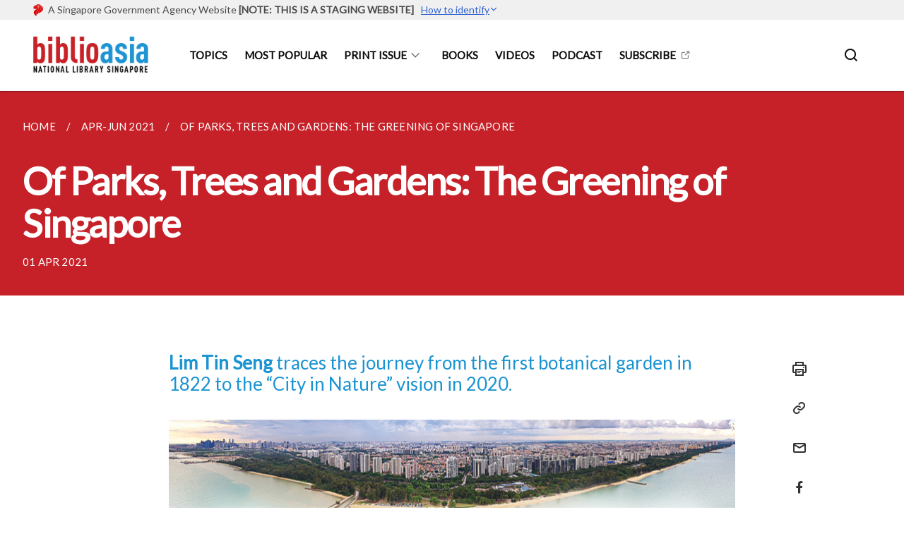

--- FILE ---
content_type: text/html; charset=UTF-8
request_url: https://nlb-ba-staging.netlify.app/vol-17/issue-1/apr-jun-2021/greening/
body_size: 16361
content:
<!doctype html>
<html lang="en"><head><script>(function(w,d,s,l,i){w[l]=w[l]||[];w[l].push({'gtm.start':
  new Date().getTime(),event:'gtm.js'});var f=d.getElementsByTagName(s)[0],
  j=d.createElement(s),dl=l!='dataLayer'?'&l='+l:'';j.async=true;j.src=
  'https://www.googletagmanager.com/gtm.js?id='+i+dl;f.parentNode.insertBefore(j,f);
  })(window,document,'script','dataLayer','GTM-WXJKSPTL');
</script><meta charset="utf8">
    <meta name="viewport"
          content="width=device-width, user-scalable=yes, initial-scale=1.0">
    <meta http-equiv="X-UA-Compatible" content="ie=edge">
    <meta name="twitter:card" content="summary_large_image"><meta property="og:title" content="Of Parks, Trees and Gardens: The Greening of Singapore"><meta property="og:description" content="Lim Tin Seng traces the journey from the first botanical garden in 1822 to the “City in Nature” vision in...">
    <meta name="Description" CONTENT="Lim Tin Seng traces the journey from the first botanical garden in 1822 to the “City in Nature” vision in...">
    <meta property="og:image" content="https://biblioasia.nlb.gov.sg/images/Vol-17-issue-1/greeningsg/ECP.jpg">
    <meta property="og:url" content="https://biblioasia.nlb.gov.sg/vol-17/issue-1/apr-jun-2021/greening/"><meta name="robots" content="noindex"><link rel="canonical" href="https://biblioasia.nlb.gov.sg/vol-17/issue-1/apr-jun-2021/greening/" /><link rel="shortcut icon" href="/images/nlb-favicon.ico" type="image/x-icon"><link rel="stylesheet" href="/assets/css/styles.css">
    <link rel="stylesheet" href="/assets/css/blueprint.css">
    <link rel="stylesheet" href="/misc/custom.css">
    <link rel="stylesheet" href="https://fonts.googleapis.com/css?family=Lato:400,600" crossorigin="anonymous">
    <link href='https://cdnjs.cloudflare.com/ajax/libs/boxicons/2.0.9/css/boxicons.min.css' rel='stylesheet'><link type="application/atom+xml" rel="alternate" href="https://biblioasia.nlb.gov.sg/feed.xml" title="BiblioAsia" /><script src="https://assets.dcube.cloud/scripts/wogaa.js" crossorigin="anonymous"></script><title>Of Parks, Trees and Gardens: The Greening of Singapore</title>
</head>
<body>
<div class="masthead-container" id="navbar" onclick><section class="bp-section bp-masthead"><div class="bp-container">
      <div class="row is-multiline is-vcentered masthead-layout-container">
        <div class="col is-9-desktop is-12-touch has-text-centered-touch">
          <div class="masthead-layout" id="bp-masthead">
            <span
              class="sgds-icon sgds-icon-sg-crest is-size-5"
              style="color: red"
            ></span>
            <span style="display: table-cell; vertical-align: middle">
              <span class="banner-text-layout">
                <span class="is-text">
                  A Singapore Government Agency Website<b> [NOTE: THIS IS A STAGING WEBSITE] </b>&ensp;
                </span>
                <span class="bp-masthead-button" id="masthead-dropdown-button">
                  <span class="is-text bp-masthead-button-text">
                    How to identify
                  </span>
                  <span
                    class="sgds-icon sgds-icon-chevron-down is-size-7"
                    id="masthead-chevron"
                  ></span>
                </span>
              </span>
            </span>
          </div>
          <div
            class="masthead-divider is-hidden"
            id="masthead-divider"
            style="padding-left: -12px; padding-right: -12px"
          ></div>
        </div>
        <div class="col banner-content-layout is-hidden" id="banner-content">
          <div class="banner-content">
            <img
              src="/assets/img/government_building.svg"
              class="banner-icon"
            />
            <div class="banner-content-text-container">
              <strong class="banner-content-title"
                >Official website links end with .gov.sg</strong
              >
              <p>
                Government agencies communicate via
                <strong> .gov.sg </strong>
                websites <span class="avoidwrap">(e.g. go.gov.sg/open)</span>.
                <a
                  href="https://go.gov.sg/trusted-sites"
                  class="banner-content-text bp-masthead-button-link bp-masthead-button-text"
                  target="_blank"
                  rel="noreferrer"
                >
                  Trusted website<Text style="letter-spacing: -3px">s</Text>
                </a>
              </p>
            </div>
          </div>
          <div class="banner-content">
            <img src="/assets/img/lock.svg" class="banner-icon" />
            <div class="banner-content-text-container">
              <strong class="banner-content-title"
                >Secure websites use HTTPS</strong
              >
              <p>
                Look for a
                <strong> lock </strong>(<img
                  src="/assets/img/lock.svg"
                  class="inline-banner-icon"
                />) or https:// as an added precaution. Share sensitive
                information only on official, secure websites.
              </p>
            </div>
          </div>
        </div>
      </div>
    </div>
  </section>
</section>
<nav class="navbar is-transparent">
        <div class="bp-container">

        <div class="navbar-brand">
            <a class="navbar-item" href="/">
                <img src="/images/Vol 21 Issue 4/logo_biblioasia_214.png" alt="Homepage" style="max-height:75px;max-width:200px;height:auto;width:auto;">
            </a>
            <div class="navbar-burger burger" data-target="navbarExampleTransparentExample">
                <span></span>
                <span></span>
                <span></span>
            </div>
        </div>
        <div id="navbarExampleTransparentExample" class="bp-container is-fluid margin--none navbar-menu">
            <div class="navbar-start"><div class="navbar-item is-hidden-widescreen is-search-bar">
                    <form action="/search/" method="get">
                        <div class="field has-addons">
                            <div class="control has-icons-left is-expanded">
                                <input class="input is-fullwidth" id="search-box-mobile" type="text" placeholder="What are you looking for?" name="query">
                                    <span class="is-large is-left">
                                    <i class="sgds-icon sgds-icon-search search-bar"></i>
                                    </span>
                            </div>
                        </div>
                    </form>
                </div><div class="navbar-item"><a href="/topics/adventure" class="navbar-item is-uppercase" style="height:100%;width:100%;">Topics</a><div class="selector is-hidden-touch is-hidden-desktop-only"></div>
                        </div><div class="navbar-item"><a href="/most-popular" class="navbar-item is-uppercase" style="height:100%;width:100%;">Most Popular</a><div class="selector is-hidden-touch is-hidden-desktop-only"></div>
                        </div><div class="navbar-item has-dropdown is-hoverable"><a href="/vol-21/issue-4/jan-mar-2026/" class="navbar-link is-uppercase">Print Issue</a><div class="navbar-dropdown"><a href="/vol-21/issue-4/jan-mar-2026/" class="navbar-item sub-link">Latest</a><a href="/all-issues/" class="navbar-item sub-link">All Issues</a></div>
                            <div class="selector is-hidden-touch is-hidden-desktop-only"></div>
                        </div><div class="navbar-item"><a href="/selected-books/2025/" class="navbar-item is-uppercase" style="height:100%;width:100%;">Books</a><div class="selector is-hidden-touch is-hidden-desktop-only"></div>
                        </div><div class="navbar-item"><a href="/videos/reels/" class="navbar-item is-uppercase" style="height:100%;width:100%;">Videos</a><div class="selector is-hidden-touch is-hidden-desktop-only"></div>
                        </div><div class="navbar-item"><a href="/podcast/about/" class="navbar-item is-uppercase" style="height:100%;width:100%;">Podcast</a><div class="selector is-hidden-touch is-hidden-desktop-only"></div>
                        </div><div class="navbar-item"><a href="https://form.gov.sg/616799db4d9b61001398f79b" target="_blank" rel="noopener nofollow" class="navbar-item is-uppercase" style="height:100%;width:100%;">Subscribe</a><div class="selector is-hidden-touch is-hidden-desktop-only"></div>
                        </div></div><div class="navbar-end is-hidden-touch is-hidden-desktop-only">
                    <div class="navbar-item"><a class="bp-button is-text is-large" style="text-decoration: none" id="search-activate">
                                <span class="sgds-icon sgds-icon-search is-size-4"></span>
                            </a></div>
                </div></div>
        </div>
    </nav>

    <div class="bp-container hide is-hidden-touch is-hidden-desktop-only search-bar" id="search-bar">
        <div class="row margin--top--sm margin--bottom--sm is-gapless">

            <div class="col">
                <form action="/search/" method="get">
                  <div class="field has-addons">
                      <div class="control has-icons-left is-expanded">
                          <input class="input is-fullwidth is-large" id="search-box" type="text" placeholder="What are you looking for?" name="query" autocomplete="off">
                          <span class="is-large is-left">
                            <i class="sgds-icon sgds-icon-search is-size-4 search-bar"></i>
                          </span>

                      </div>
                      <div class="control">
                          <button type="submit" class="bp-button is-secondary is-medium has-text-white search-button">SEARCH</button>
                      </div>
                  </div>
                </form>
            </div>
        </div>
    </div>
</div>
<div id="main-content" role="main" onclick><section class="bp-section is-small bp-section-pagetitle">
    <div class="bp-container ">
        <div class="row">
            <div class="col"><nav class="bp-breadcrumb" aria-label="breadcrumbs">
    <ul>
        <li><a href="/"><small>HOME</small></a></li><li><a href="/vol-17/issue-1/apr-jun-2021/"><small>APR-JUN 2021</small></a></li><li><a href="/vol-17/issue-1/apr-jun-2021/greening/"><small>OF PARKS, TREES AND GARDENS: THE GREENING OF SINGAPORE</small></a></li></ul>
</nav>
</div>
        </div>
    </div>
    <div class="bp-container">
        <div class="row">
            <div class="col">
                <h1 class="has-text-white"><b>Of Parks, Trees and Gardens: The Greening of Singapore</b></h1>
            </div>
        </div>
    </div><div class="bp-container">
            <div class="row">
                <div class="col is-11">
                    <small class="has-text-white" style="padding-top: 2.25rem; padding-bottom: 0">01 APR 2021</small>
                </div>
            </div>
        </div></section><section class="bp-section">
        <div class="bp-container content padding--top--lg padding--bottom--xl">
            <div class="row">
                <div class="col is-8 is-offset-2 print-content"><h4 id="lim-tin-seng-traces-the-journey-from-the-first-botanical-garden-in-1822-to-the-city-in-nature-vision-in-2020"><strong>Lim Tin Seng</strong> traces the journey from the first botanical garden in 1822 to the “City in Nature” vision in 2020.</h4>

<div style="background-color: white;">
<br />
<img src="/images/Vol-17-issue-1/greeningsg/ECP.jpg" />
A panoramic shot of East Coast Park taken in 2016, one of Singapore’s biggest parks. It was built in the 1970s on reclaimed land. Photo by Chensiyuan. <i>Retrieved from Wikimedia Commons (CC BY-SA 4.0)</i>.
</div>

<p>Singapore is justly known for its tree-lined streets, its colourful roadside flowers and the abundance of parks in the city centre and in housing estates. The current greening efforts can be traced to 1967 when then Prime Minister Lee Kuan Yew introduced the “Garden City” vision. Over time, that vision evolved from “Garden City” to “City in a Garden” and the current “City in Nature”, which is part of the larger environmental sustainability Singapore Green Plan 2030.<sup id="fnref:1"><a href="#fn:1" class="footnote" rel="footnote" role="doc-noteref">1</a></sup></p>

<p>While the “Garden City” vision only dates back five decades, the practice of creating gardens and parks as well as the planting of trees in the city is something that goes back some 200 years.</p>

<h4 id="the-first-garden-on-government-hill"><strong>The First Garden on Government Hill</strong></h4>
<p>Just a few years after Stamford Raffles landed on Singapore’s shores in 1819, the British took steps to set up a botanic garden. The garden was the brainchild of Raffles and the Danish surgeon and naturalist Nathaniel Wallich, who had previously been Superintendent of the Royal Gardens in Calcutta, India.</p>

<p>Raffles allocated a “most advantageous site”, as he put it, on Government Hill (now Fort Canning Hill), for the new garden. According to Wallich, the garden was set up for the “experimental cultivation of the indigenous plants of Singapore”. This effort followed the long-established British tradition of setting up botanic gardens in its colonies to experiment with growing commercially valuable crops and for the study of native plants.<sup id="fnref:2"><a href="#fn:2" class="footnote" rel="footnote" role="doc-noteref">2</a></sup></p>

<p>Within a year of its establishment in 1822, the botanic garden in Singapore had grown to occupy the 19 hectares of land that Raffles had allocated, cultivating crops such as nutmeg, cocoa and cloves. However, the garden – under the supervision of Scottish surgeon William Montgomerie – was shut down in 1829 because of its high cost of upkeep, coupled with a lack of funding and government support, particularly after Raffles’ permanent departure from Singapore in June 1823.<sup id="fnref:3"><a href="#fn:3" class="footnote" rel="footnote" role="doc-noteref">3</a></sup></p>

<p>In 1836, another botanic garden was created on a much smaller plot on Fort Canning. Led by the Singapore Agricultural and Horticultural Society, where Montgomerie was vice-president, the 2.8-hectare garden was primarily used to grow nutmeg. A decade later, however, this garden was also abandoned after the price of nutmeg declined.<sup id="fnref:4"><a href="#fn:4" class="footnote" rel="footnote" role="doc-noteref">4</a></sup></p>

<h4 id="the-singapore-botanic-gardens"><strong>The Singapore Botanic Gardens</strong></h4>
<p>About two decades later, in 1859, the Agricultural and Horticultural Society set up a landscaped ornamental and leisure garden on a 23-hectare tract in Tanglin. This took root and eventually became the Singapore Botanic Gardens (SBG). In 2015, it was declared a UNESCO (United Nations Educational, Scientific and Cultural Organization) World Heritage Site.</p>

<p>Its first superintendent, Lawrence Niven, organised flower shows and horticultural fairs in the gardens to attract more visitors. He also added many features such as the Swan Lake, Bandstand Hill and the interconnecting curving pathways.<sup id="fnref:5"><a href="#fn:5" class="footnote" rel="footnote" role="doc-noteref">5</a></sup></p>

<p>After the Straits Settlements government took over the management of the gardens in 1874, it continued to grow under the stewardship of directors such as Henry James Murton (1875–80), Nathaniel Cantley (1880–88) and Henry Nicholas Ridley (1888–1912).</p>

<p>Murton expanded the gardens with a 41-hectare northern extension in 1879. He also established the Economic Garden the same year for the research and conservation of plants with economic potential, such as coffee, sugarcane and pará rubber. In addition, Murton set up a zoo within the gardens’ compound, which at its peak between 1875 and 1878, housed around 150 animals, including leopards and a tiger.<sup id="fnref:6"><a href="#fn:6" class="footnote" rel="footnote" role="doc-noteref">6</a></sup></p>

<p>Cantley established nurseries and launched a tree-planting programme to reforest parts of the land that had previously been cleared by plantation owners (Cantley had authored an 1883 report on deforestation that led to the demarcation of Singapore’s first forest reserves and the creation of a Forest Department). For the tree planting programme, he picked trees like teak, American rain tree and mahogany for their ability to produce quality timber to support construction work and other commercial activities such as furniture making.<sup id="fnref:7"><a href="#fn:7" class="footnote" rel="footnote" role="doc-noteref">7</a></sup> It should be mentioned that Cantley was more concerned about safeguarding Singapore’s timber supply rather than environmental protection and conservation.<sup id="fnref:8"><a href="#fn:8" class="footnote" rel="footnote" role="doc-noteref">8</a></sup></p>

<p>Ridley continued efforts to reforest the reserves. By the time the Forest Department was transferred to the Collector of Land Revenue in 1895, the amount of land designated as forest reserves (forest land set aside for timber reserves) had increased from 8,000 acres in 1884 to nearly 12,000 acres.<sup id="fnref:9"><a href="#fn:9" class="footnote" rel="footnote" role="doc-noteref">9</a></sup> Ridley also helped develop the botanical and horticultural research arm of the gardens by turning it into a centre for rubber distribution and enlarging its herbarium collection with plants that he had gathered from his expeditions around the island. One of his most important additions to the gardens was the orchid hybrid known as <em>Vanda</em> Miss Joaquim, later designated as Singapore’s national flower in 1981.<sup id="fnref:10"><a href="#fn:10" class="footnote" rel="footnote" role="doc-noteref">10</a></sup> The orchid had been cultivated by Agnes Joaquim, who crossed the <em>Vanda hookeriana</em> with the <em>Vanda teres</em> to produce the orchid that Ridley subsequently named <em>Vanda</em> Miss Joaquim.<sup id="fnref:11"><a href="#fn:11" class="footnote" rel="footnote" role="doc-noteref">11</a></sup></p>

<p>Another influential director of the Botanic Gardens was Richard Eric Holttum (1925–42, 1946–49). Holttum started the orchid-breeding programme and also managed to get the control of the forest reserves returned to the Botanic Gardens. However, after the handover in 1939, there were only three remaining reserves – Bukit Timah, Kranji and Pandan.<sup id="fnref:12"><a href="#fn:12" class="footnote" rel="footnote" role="doc-noteref">12</a></sup></p>

<h4 id="roadside-trees-parks-and-recreational-spaces"><strong>Roadside Trees, Parks and Recreational Spaces</strong></h4>
<p>The Botanic Gardens also worked with the Singapore Municipality (succeeded by the Singapore Municipal Commission in 1887) to plant roadside trees in the 1860s. Some of the trees planted include the cotton tree, angsana tree, flame of the forest and rain tree. These were planted along major thoroughfares such as Orchard Road, Scotts Road, Anderson Road, Jalan Besar and Balestier Road.<sup id="fnref:13"><a href="#fn:13" class="footnote" rel="footnote" role="doc-noteref">13</a></sup></p>

<p>The Municipal Commission was also responsible for the upkeep and planning of recreational spaces for the public. Prior to the 1920s, there were only a handful of such spaces like the Padang, the sea-front garden at Connaught Drive (today’s Esplanade Park), Dhoby Green (a grassy strip near Dhoby Ghaut), People’s Park, Finlayson Green and the area around Dalhousie Obelisk.<sup id="fnref:14"><a href="#fn:14" class="footnote" rel="footnote" role="doc-noteref">14</a></sup></p>

<p>Private individuals also created notable gardens. Whampoa Gardens, owned by prominent Chinese businessman and community leader Hoo Ah Kay (better known as Whampoa), was located on the grounds of his lavish mansion on Serangoon Road. The garden was described as beautifully landscaped and contained many exotic tropical flowers and plants. It was opened to the public during the Lunar New Year.</p>

<div style="background-color: white;">
<br />
<img src="/images/Vol-17-issue-1/greeningsg/whampoa.jpg" />
A garden pavilion in Whampoa Gardens on Serangoon Road, mid-19th century. The garden was owned by Chinese businessman and community leader Hoo Ah Kay (also known as Whampoa), and was a beautifully landscaped garden with many exotic tropical flowers and plants. <i>Courtesy of the National Museum of Singapore, National Heritage Board</i>.
</div>

<p>Another private garden was the Alkaff Lake Gardens off MacPherson Road, which was opened to the public in 1929. Owned by the wealthy Arab merchant Syed Shaik Alkaff, it was a Japanese-style garden that had a lake for rowing boats, neatly landscaped paths and tea houses.<sup id="fnref:15"><a href="#fn:15" class="footnote" rel="footnote" role="doc-noteref">15</a></sup></p>

<p>Following the release of the 1918 Housing Commission report, which called for the creation of more recreational spaces for residents who were otherwise largely confined to their “dark airless houses”, the Municipal Commission began to create more parks, starting with Katong Park, which was completed in 1927.<sup id="fnref:16"><a href="#fn:16" class="footnote" rel="footnote" role="doc-noteref">16</a></sup> In the 1930s, the commission also built Farrer Park and King George V Park in Fort Canning.<sup id="fnref:17"><a href="#fn:17" class="footnote" rel="footnote" role="doc-noteref">17</a></sup></p>

<p>After the Japanese Occupation (1942–45), the Municipal Commission, which was renamed City Council in 1951, continued to increase green recreational spaces and enhance existing parks. Between 1955 and 1961, the City Council added more amenities and landscaping to King George V Park, Katong Park and Esplanade Park.<sup id="fnref:18"><a href="#fn:18" class="footnote" rel="footnote" role="doc-noteref">18</a></sup></p>

<div style="background-color: white;">
<br />
<img src="/images/Vol-17-issue-1/greeningsg/katong.jpg" />
Katong Park, c. 1950s. Completed in 1927, the park had landscaped footpaths, playgrounds, a bandstand and even a swimming enclosure extending about 30 m into the sea. <i>Tan Kok Kheng Collection, courtesy of National Archives of Singapore</i>.
</div>

<h4 id="creating-a-garden-city"><strong>Creating a Garden City</strong></h4>
<p>Despite these efforts, the city area was mostly a concrete jungle. Singapore’s first Master Plan, released in 1958, sought to address this problem by almost quadrupling the land set aside for recreation from 274 hectares in 1953 to 1,050 hectares by 1972. These were to be located along the coasts of Bedok, Changi and Pasir Ris as well as the fringes of the built-up central area.<sup id="fnref:19"><a href="#fn:19" class="footnote" rel="footnote" role="doc-noteref">19</a></sup></p>

<p>In 1959, the newly elected government formed by the People’s Action Party embarked on efforts to beautify Singapore. Between 1959 and 1966, several new green spaces such as the Duxton Plain Parkway, Crawford Park, Model Traffic Playground, Mount Faber Scenic Park and the garden above Raffles Square underground carpark were built.<sup id="fnref:20"><a href="#fn:20" class="footnote" rel="footnote" role="doc-noteref">20</a></sup> The government also launched a tree planting campaign in 1963. However, Singapore would not have an official greening policy until the “Garden City” vision articulated by then Prime Minister Lee Kuan Yew in 1967.<sup id="fnref:21"><a href="#fn:21" class="footnote" rel="footnote" role="doc-noteref">21</a></sup></p>

<p>As Lee noted at the announcement of the “Garden City” vision, there were many advantages to adding more greenery to the country: “[A]part from making life more pleasant, you give Singapore a very good reputation, then people come, they stay. Wherever you want to go in the region, you can use this place as a base. Your hotel trade will boom and hotels create employment and you help solve your unemployment problem.”<sup id="fnref:22"><a href="#fn:22" class="footnote" rel="footnote" role="doc-noteref">22</a></sup></p>

<p>The plan was carried out in two phases. The first saw the large-scale planting of roadside trees and shrubs by the Parks and Trees Unit of the Public Works Department, which became the Parks and Recreation Department (PRD) in 1975. The trees included species that could grow fast and endowed with shady crowns, such as the angsana tree, rain tree, flame of the forest and the frangipani. Shrubs like the bougainvillea, the red Ixora, the bamboo orchid and the Cassandra were also grown.<sup id="fnref:23"><a href="#fn:23" class="footnote" rel="footnote" role="doc-noteref">23</a></sup> By 1970, over 55,000 new trees had been planted, increasing to some 158,600 in 1974 and 1.4 million by June 2014.</p>

<p>Today, tree planting efforts are headed by the National Parks Board (NParks), which was formed in 1990 to manage Singapore’s national parks. It was expanded in 1996 to incorporate the roles of the PRD, including planting roadside trees and developing recreational spaces and parks.<sup id="fnref:24"><a href="#fn:24" class="footnote" rel="footnote" role="doc-noteref">24</a></sup></p>

<div style="background-color: white;">
<br />
<img src="/images/Vol-17-issue-1/greeningsg/tree.jpg" />
Prime Minister Lee Kuan Yew watering the <i>jambu laut</i> sapling that he had just planted in Tanjong Berlayar, 1975. Tree Planting Day was made an annual event in 1971. <i>Ministry of Information and the Arts Collection, courtesy of National Archives of Singapore</i>.
</div>

<p>The second phase of the “Garden City” plan, from the mid-1970s onwards, involved the creation of parks throughout the island. These new parks were larger and equipped with a wide range of facilities to meet the diverse recreational needs of different population groups.</p>

<p>The largest of such parks are known as regional parks and they range from 10 hectares to 200 hectares. These parks include East Coast Park, Mount Faber Park, and MacRitchie Reservoir Park.<sup id="fnref:25"><a href="#fn:25" class="footnote" rel="footnote" role="doc-noteref">25</a></sup> Then there are the community parks like Toa Payoh Town Park, Bishan-Ang Mo Kio Park and Yishun Neighbourhood Park located near housing estates. Ranging from 1,000 sq m to 40 hectares, these parks are aimed at residents living in the vicinity.<sup id="fnref:26"><a href="#fn:26" class="footnote" rel="footnote" role="doc-noteref">26</a></sup> In the city area, there is another type of park ranging from 1,000 sq m to 30 hectares in size. Parks such as the Merlion Park and the Fort Canning Historic Park beautify the cityscape and function as “green lungs” for the built-up city environment.<sup id="fnref:27"><a href="#fn:27" class="footnote" rel="footnote" role="doc-noteref">27</a></sup></p>

<div style="background-color: white;">
<br />
<img src="/images/Vol-17-issue-1/greeningsg/bishan.jpg" />
An aerial view of Bishan-Ang Mo Kio Park, one of the largest urban parks in central Singapore, with Bishan housing estate in the background. The park, which is popular with residents living nearby, has a naturalised 3-kilometre meandering river, lush greenery, a wide variety of flora and fauna, and pond gardens and river plains. <i>Courtesy of the Singapore Tourism Board</i>.
</div>

<p>The efforts to plant roadside trees and build parks were supplemented by laws to protect the greenery. In 1971, the Trees and Plants Act was enacted to protect existing and newly planted trees. The legislation was expanded in 1975 to mandate that developers had to set aside green spaces around buildings, roads and open-air car parks. Today, the laws that protect nature include the Parks and Trees Act (2005), the Animals and Birds Act (2002), and the Wildlife Act (2000). These are administered by NParks.<sup id="fnref:28"><a href="#fn:28" class="footnote" rel="footnote" role="doc-noteref">28</a></sup></p>

<h4 id="up-close-and-personal-with-nature"><strong>Up Close and Personal with Nature</strong></h4>
<p>From the 1990s, the “Garden City” vision went beyond planting trees and building parks to include ways to bring the community closer to nature. This shift was sketched out in the 1991 Concept Plan by the Urban Redevelopment Authority (URA) which aimed to transform Singapore into an island city where nature, waterbodies and urban development are woven seamlessly together.</p>

<p>One of the first initiatives taken by NParks was the introduction of the Park Connector Network (PCN) in 1991. These are green corridors that allow park users to walk, skate, jog, or cycle from one park or nature site to another for leisure.<sup id="fnref:29"><a href="#fn:29" class="footnote" rel="footnote" role="doc-noteref">29</a></sup> The first park connector, completed in 1992, was the 7-kilometre stretch linking Bishan-Ang Mo Kio Park to Kallang Riverside Park. Today, there are around 70 park connectors in Singapore stretching over 340 km, and this is set to increase to 500 km by 2030.</p>

<div style="background-color: white;">
<br />
<img src="/images/Vol-17-issue-1/greeningsg/map.jpg" />
Singapore boasts a large interlinking network of park connectors comprising the Round-Island-Route, Central Corridor, Eastern Corridor, Rail Corridor and the coast-to-coast trails. <i>Courtesy of NParks</i>.
</div>

<p>Many of the existing park connectors also link to water canals, rivers and reservoirs that have been transformed under the Active, Beautiful and Clean (ABC) Waters Programme introduced by the Public Utilities Board in 2006. The programme aims to create beautiful and clean streams, rivers and lakes with picturesque community spaces for all to enjoy.<sup id="fnref:30"><a href="#fn:30" class="footnote" rel="footnote" role="doc-noteref">30</a></sup> As Prime Minister Lee Hsien Loong noted when he launched the programme: “By linking up our water bodies and waterways, we will create new community spaces that are clean, pleasant, and bustling with life and activities.”<sup id="fnref:31"><a href="#fn:31" class="footnote" rel="footnote" role="doc-noteref">31</a></sup></p>

<p>A prime example is the transformation of a stretch of the Kallang River that was once a concrete canal by the edge of the Bishan-Ang Mo Kio Park into a naturalised and meandering river in 2012. The river is now home to different species of water birds and dragonflies.<sup id="fnref:32"><a href="#fn:32" class="footnote" rel="footnote" role="doc-noteref">32</a></sup></p>

<p>The 1991 Concept Plan also pledged to safeguard Singapore’s natural environment by conserving 3,000 hectares of nature sites. Comprising wooded areas, bird sanctuaries, mangrove swamps, waterbodies and nature reserves, these 19 nature sites were identified after the release of Singapore’s first environmental blueprint – the Singapore Green Plan – in 1992.<sup id="fnref:33"><a href="#fn:33" class="footnote" rel="footnote" role="doc-noteref">33</a></sup></p>

<p>Today, Singapore has 24 nature sites, including four nature reserves – Bukit Timah Nature Reserve, Central Catchment Nature Reserve, Sungei Buloh Wetland Reserve and Labrador Nature Reserve – as well as 20 nature areas found throughout the main island and also on the offshore islands of Pulau Tekong, Pulau Ubin and Sisters’ Islands. These nature sites are conserved under the Parks and Trees Act.</p>

<div style="background-color: white;">
<br />
<img src="/images/Vol-17-issue-1/greeningsg/sbwr.jpg" />
The boardwalk at the Sungei Buloh Wetland Reserve. The reserve opened as a nature park in 1993, was gazetted as a nature reserve in 2002 and became Singapore’s first ASEAN Heritage Park the following year. It is home to some of the world’s rarest mangroves and is a stopover point for migratory birds escaping the northern winter on their way to Australia. <i>Courtesy of the Singapore Tourism Board</i>.
</div>

<p>By 2030, Singapore aims to create more of such spaces, including a 40-hectare nature park in Khatib Bongsu, which is a rich mangrove and mudflat habitat on the north-eastern coast of Singapore, the 8.9-hectare Bukit Batok Hillside Nature Park and the 16-hectare Bukit Batok Central Nature Park.<sup id="fnref:34"><a href="#fn:34" class="footnote" rel="footnote" role="doc-noteref">34</a></sup></p>

<p>In the city area, the URA has been promoting high-rise greenery through the Landscaping for Urban Spaces and High-Rises (LUSH) programme, which incentivises developers to introduce greenery into their projects. Some of these options include landscaping within the building and creating sky terraces.<sup id="fnref:35"><a href="#fn:35" class="footnote" rel="footnote" role="doc-noteref">35</a></sup> Today, over 550 commercial developments and more than two-thirds of all new residential projects have joined LUSH. These buildings include Oasia Hotel Downtown in the city-centre and JEM shopping mall in Jurong East.</p>

<div style="background-color: white;">
<br />
<img src="/images/Vol-17-issue-1/greeningsg/oasia.jpg" />
The Oasia Hotel Downtown with lush foliage on its facade, 2019. In 2009, the Urban Redevelopment Authority introduced the Landscaping for Urban Spaces and High-Rises (LUSH) programme to integrate greenery and biodiversity into the facade of buildings. Photo by 100pss. <i>Retrieved from Wikimedia Commons (CC BY-SA 4.0)</i>.
</div>

<h4 id="becoming-a-city-in-a-garden"><strong>Becoming a City in a Garden</strong></h4>
<p>Singapore’s “Garden City” vision eventually evolved into the “City in a Garden” concept, which was introduced in 2011. This vision was about “connecting our communities and our places and spaces through parks, gardens, streetscapes and skyrise greenery… bring[ing] the green spaces and the biodiversity closer to our homes and workplaces,” said Prime Minister Lee Hsien Loong. “[W]e are determined that our people should be… in touch with nature, to be never far from green spaces and blue waters, where they can relax, recharge, where they can let their children and pets run around safely, and where they can take glamorous wedding pictures.”<sup id="fnref:36"><a href="#fn:36" class="footnote" rel="footnote" role="doc-noteref">36</a></sup></p>

<p>The commitment to green Singapore can be seen in the creation of Gardens by the Bay on a prime site in Marina Bay. Comprising three public gardens – Bay South, Bay East and Bay Central – and occupying 101 hectares in total, Gardens by the Bay was conceptualised in 2005 and completed in 2012 as a new public green space in the city area. With its two futuristic, cavernous glass domes and 18 gigantic concrete-and-steel vertical gardens called Supertrees, Gardens by the Bay represents the realisation of the “Garden City” vision and its transition into “City in a Garden”.</p>

<div style="background-color: white;">
<br />
<img src="/images/Vol-17-issue-1/greeningsg/gbtb.jpg" />
The Supertree Grove at Gardens by the Bay, 2012. Ranging from 25 m to 50 m tall, some of these structures act as vertical gardens and are able to harvest rainwater and solar energy. <i>Courtesy of Gardens by the Bay</i>.
</div>

<p>The practice of integrating greenery into the built environment was applied to public housing estates via the Biophilic Town Framework. Developed in 2013 by the Housing &amp; Development Board (HDB), the framework aims to create nature-centric public housing estates with ample greenery to reduce heat and noise, and to allow for community farming and the appreciation of nature. Previously, greenery was incorporated into the HDB living environment only through the provision of green spaces for mostly recreational activities. The biophilic framework was piloted in Punggol Northshore District in 2015 and then adopted in the planning and design of Bidadari’s Woodleigh neighbourhood in 2016. In 2018, it was announced that the framework would be rolled out to all newly launched housing projects.<sup id="fnref:37"><a href="#fn:37" class="footnote" rel="footnote" role="doc-noteref">37</a></sup></p>

<h4 id="city-in-nature-and-the-singapore-green-plan"><strong>City in Nature and the Singapore Green Plan</strong></h4>
<p>In 2020, a new vision for greening Singapore was announced. “We want to transform Singapore into a City in Nature to provide Singaporeans with a better quality of life, while co-existing with flora and fauna on this island,” said then Second Minister for National Development Desmond Lee.<sup id="fnref:38"><a href="#fn:38" class="footnote" rel="footnote" role="doc-noteref">38</a></sup></p>

<p>This would be achieved by having even more nature parks, enhancing the natural environment in new and existing parks and gardens, integrating nature into the built environment and making green spaces even more accessible. By 2030, it is envisioned that Singapore would have another 200 hectares of nature parks, up to 200 hectares of skyrise greenery, one million more trees planted, up to 500 km of park connectors created, and all households would be a 10-minute walk from a park.<sup id="fnref:39"><a href="#fn:39" class="footnote" rel="footnote" role="doc-noteref">39</a></sup></p>

<p>The “City in Nature” strategy is also one of the key pillars in the Singapore Green Plan 2030. Launched in February 2021, the Green Plan is the country’s latest 10-year blueprint to advance the national agenda of sustainable development amid the challenges of climate change.</p>

<p>The evolution from “Garden City” to “City in a Garden” to “City in Nature” shows how greening the country has become a major priority over the decades. The government moved from just planting trees to setting up parks, expanding these green areas and thinking of nature in the larger context of both landscaped gardens and natural habitats.</p>

<p>The latest Singapore Green Plan takes it one step further by merging the trend towards more greenery with the need for sustainability in the face of the challenges arising from climate change. If the plan succeeds, residents in Singapore will be able to enjoy a considerably greener environment, and the country itself will be closer to realising its vision for sustainable development.</p>

<div style="background-color: white;">
<br />
<img src="/images/Vol-17-issue-1/authors/LimTinSeng.png" style="width: 100px; height: 100px;" />
<b>Lim Tin Seng</b> is a Librarian with the National Library, Singapore. He is the co-editor of <i>Roots: Tracing Family Histories – A Resource Guide</i> (2013), <i>Harmony and Development: ASEAN-China Relations</i> (2009) and <i>China’s New Social Policy: Initiatives for a Harmonious Society</i> (2010). He writes regularly for <i>BiblioAsia</i>.
</div>

<p><a href="/vol-17/issue-1/apr-jun-2021/"><center>Back to Issue</center></a></p>

<h4 id="notes"><strong>NOTES</strong></h4>

<div class="footnotes" role="doc-endnotes">
  <ol>
    <li id="fn:1">
      <p>Prime Minister’s Office. (2011, August 14). <em>National Day Rally 2011</em>. Retrieved from Prime Minister’s Office website; Ministry of National Development. (2020, March 4). <em>Speech by 2M Desmond Lee at the Committee of Supply Debate 2020 – Transforming Singapore into a City of Nature</em>. Retrieved from Ministry of National Development website; Tan, A. (2021, February 10). Singapore Green Plan 2030 to change the way people live, work, study and play. <em>The Straits Times</em>. Retrieved from The Straits Times website. <a href="#fnref:1" class="reversefootnote" role="doc-backlink">&#8617;</a></p>
    </li>
    <li id="fn:2">
      <p>Tinsley, B. (2009). <em><a href="http://eservice.nlb.gov.sg/item_holding.aspx?bid=13185369">Gardens of perpetual summer: The Singapore Botanic Gardens</a></em> (p. 22). Singapore: National Parks Board. (Call no.: RSING 580.735957 TIN); Corlett, R.T. (July 1992). The ecological transformation of Singapore, 1819–1990. <em>Journal of Biogeography, 19</em> (4), 411–420, pp. 411–412; Hanitsch, R. (1913, December). Letters of Nathaniel Wallich relating to the establishment of Botanical Gardens in Singapore. <em>Journal of the Straits Branch of the Royal Asiatic Society</em>, (65), 39–48, p. 45. Retrieved from JSTOR via NLB’s <a href="https://eresources.nlb.gov.sg/main/">eResources</a> website; Bastin, J. (1981). The letters of Sir Stamford Raffles to Nathaniel Wallich 1819–1824. <em>Journal of the Malaysian Branch of the Royal Asiatic Society, 54</em> (2), 1–73, p. 13. Retrieved from JSTOR via NLB’s <a href="https://eresources.nlb.gov.sg/main/">eResources</a> website. <a href="#fnref:2" class="reversefootnote" role="doc-backlink">&#8617;</a></p>
    </li>
    <li id="fn:3">
      <p><a href="http://eservice.nlb.gov.sg/item_holding.aspx?bid=13185369">Tinsley</a>, 2009, p. 27; Taylor, N.P. (2014). Environmental relevance of the Singapore Botanic Gardens (pp. 115–116). In T.P. Barnard (Ed.), <em><a href="http://eservice.nlb.gov.sg/item_holding.aspx?bid=200148897">Nature contained: Environmental histories of Singapore</a></em> (pp. 115–137). Singapore: NUS Press. (Call no.: RSING 304.2095957 NAT) <a href="#fnref:3" class="reversefootnote" role="doc-backlink">&#8617;</a></p>
    </li>
    <li id="fn:4">
      <p><a href="http://eresources.nlb.gov.sg/newspapers/Digitised/Article/singchronicle18360528-1.2.8.aspx">Singapore</a>. (1836, May 28). <em>Singapore Chronicle and Commercial Register</em>, p. 2. Retrieved from NewspaperSG; <a href="http://eservice.nlb.gov.sg/item_holding.aspx?bid=200148897">Taylor</a>, 2014, p. 116. <a href="#fnref:4" class="reversefootnote" role="doc-backlink">&#8617;</a></p>
    </li>
    <li id="fn:5">
      <p>Zaccheus, M. (2015, July 4). Singapore Botanic Gardens clinches prestigious Unesco World Heritage site status. <em>The Straits Times</em>. Retrieved from Factiva via NLB’s <a href="https://eresources.nlb.gov.sg/main/">eResources</a> website; <a href="http://eresources.nlb.gov.sg/newspapers/Digitised/Article/straitstimes18591224-1.2.16.aspx">[Untitled]</a>. (1859, December 24). <em>The Straits Times</em>, p. 2. Retrieved from NewspaperSG; Purseglove, J.W. (1959). History and functions of Botanic Gardens with special reference to Singapore. <em><a href="http://eservice.nlb.gov.sg/item_holding.aspx?bid=4981005">The Gardens’ Bulletin</a>, 17</em> (2), 130. (Call no.: RCLOS 580.744 SIN); <a href="http://eservice.nlb.gov.sg/item_holding.aspx?bid=13185369">Tinsley</a>, 2009, p. 28; <a href="http://eservice.nlb.gov.sg/item_holding.aspx?bid=200148897">Taylor</a>, 2014, pp. 117–118. <a href="#fnref:5" class="reversefootnote" role="doc-backlink">&#8617;</a></p>
    </li>
    <li id="fn:6">
      <p><a href="http://eservice.nlb.gov.sg/item_holding.aspx?bid=13185369">Tinsley</a>, 2009, pp. 32–34; <a href="http://eresources.nlb.gov.sg/newspapers/Digitised/Article/straitstimes18761111-1.2.18.8.aspx">The botanical gardens</a>. (1876, November 11). <em>The Straits Times</em>, p. 4. Retrieved from NewspaperSG. <a href="#fnref:6" class="reversefootnote" role="doc-backlink">&#8617;</a></p>
    </li>
    <li id="fn:7">
      <p>Cantley, N. (1883). Report on the forests of the Straits Settlements. In <em><a href="http://eservice.nlb.gov.sg/item_holding.aspx?bid=5276150">Proceedings of the Legislative Council of the Straits Settlements for the year 1883</a></em> (p. 491). Singapore: Government Printing Office. (Call no.: RRARE 328.5957 SSLCPL; Accession no.: B20048240I); Cantley, N. (1885). Annual report on the Forest Department, Straits Settlements, for the year 1884. In <em><a href="http://eservice.nlb.gov.sg/item_holding.aspx?bid=5276150">Proceedings of the Legislative Council of the Straits Settlements for the year</a></em> 1885 (pp. C229–C231). Singapore: Government Printing Office. (Call no.: RRARE 328.5957 SSLCPL; Microfilm no.: NL30534) <a href="#fnref:7" class="reversefootnote" role="doc-backlink">&#8617;</a></p>
    </li>
    <li id="fn:8">
      <p>Lum, S., &amp; Sharp, I. (Eds.). (1996). <em><a href="http://eservice.nlb.gov.sg/item_holding.aspx?bid=7671502">A view from the summit: The story of Bukit Timah Nature Reserve</a></em> (pp. 20–21). Singapore: Nanyang Technological University and the National University of Singapore. (Call no.: RSING 333.78095957 VIE) <a href="#fnref:8" class="reversefootnote" role="doc-backlink">&#8617;</a></p>
    </li>
    <li id="fn:9">
      <p>Davidson, G.W.H., &amp; Chew, P.T. (2019, May 25). Historical review of Bukit Timah Nature Reserve, Singapore. <em>Gardens’ Bulletin Singapore, 71</em> (Supplement 1), 19–40, p. 23. Retrieved from Singapore Botanic Gardens website. <a href="#fnref:9" class="reversefootnote" role="doc-backlink">&#8617;</a></p>
    </li>
    <li id="fn:10">
      <p><a href="http://eservice.nlb.gov.sg/item_holding.aspx?bid=13185369">Tinsley</a>, 2009, pp. 39–46; Hassan Ibrahim &amp; Lee, S. (2005, July). The day the rubber trees cried. <em>Gardenwise, 25</em>, 25. Retrieved from Singapore Botanic Gardens website. <a href="#fnref:10" class="reversefootnote" role="doc-backlink">&#8617;</a></p>
    </li>
    <li id="fn:11">
      <p>Wright, N., Locke, L., &amp; Johnson, H. (2018, Apr–Jun). <a href="https://biblioasia.nlb.gov.sg/past-issues/">Blooming lies: The Vanda Miss Joaquim story</a>. <em>BiblioAsia, 14</em> (1), 2–9, p. 3. Retrieved from BiblioAsia website. <a href="#fnref:11" class="reversefootnote" role="doc-backlink">&#8617;</a></p>
    </li>
    <li id="fn:12">
      <p><a href="http://eservice.nlb.gov.sg/item_holding.aspx?bid=13185369">Tinsley</a>, 2009, pp. 48–60; <a href="http://eservice.nlb.gov.sg/item_holding.aspx?bid=7671502">Lum &amp; Sharp</a>, 1996, pp. 22–25. <a href="#fnref:12" class="reversefootnote" role="doc-backlink">&#8617;</a></p>
    </li>
    <li id="fn:13">
      <p>Lim, T.S. (2018, December). The greening of Singapore: Parks and roadside trees from colonial rule to the present. <em>Journal of the Malaysian Branch of the Royal Asiatic Society, 91</em> (2), 79–101, pp. 80–82. Retrieved from Project Muse website. <a href="#fnref:13" class="reversefootnote" role="doc-backlink">&#8617;</a></p>
    </li>
    <li id="fn:14">
      <p>Lim, Dec 2018, p. 84. <a href="#fnref:14" class="reversefootnote" role="doc-backlink">&#8617;</a></p>
    </li>
    <li id="fn:15">
      <p>Kwa, C.G., &amp; Ke, M. (Eds.). (2019). <em><a href="http://eservice.nlb.gov.sg/item_holding.aspx?bid=203868804">A general history of the Chinese in Singapore</a></em> (p. 878). Singapore: Singapore Federation of Chinese Clan Associations, World Scientific. (Call no.: RSING 305.895105957 GEN); Uma Devi, G., et al. (2002). <em><a href="http://eservice.nlb.gov.sg/item_holding.aspx?bid=11037557">Singapore’s 100 historic places</a></em> (p. 118). Singapore: Archipelago Press; National Heritage Board. (Call no.: RSING 959.57 SIN); Tyers, R.K. (1993). <em><a href="http://eservice.nlb.gov.sg/item_holding.aspx?bid=6442235">Ray Tyers’ Singapore: Then &amp; now</a></em> (p. 199). Singapore: Landmark Books. (Call no.: RSING 959.57 TYE); Ferroa, R. (1948, April 20). <a href="http://eresources.nlb.gov.sg/newspapers/Digitised/Article/freepress19480420-1.2.23">S’pore’s forgotten park</a>. <em>The Singapore Free Press</em>, p. 2. Retrieved from NewspaperSG. <a href="#fnref:15" class="reversefootnote" role="doc-backlink">&#8617;</a></p>
    </li>
    <li id="fn:16">
      <p>Lim, Dec 2018, pp. 84–86. <a href="#fnref:16" class="reversefootnote" role="doc-backlink">&#8617;</a></p>
    </li>
    <li id="fn:17">
      <p><a href="https://eresources.nlb.gov.sg/newspapers/Digitised/Article/morningtribune19360306-1.2.70">Farrer Park now completed</a>. (1936, March 6). <em>Morning Tribune</em>, p. 11; <a href="http://eresources.nlb.gov.sg/newspapers/Digitised/Article/maltribune19381208-1.2.126">Almost completed</a>. (1938, December 8). <em>The Malaya Tribune</em>, p. 20. Retrieved from NewspaperSG. <a href="#fnref:17" class="reversefootnote" role="doc-backlink">&#8617;</a></p>
    </li>
    <li id="fn:18">
      <p>Lim, Dec 2018, p. 88. <a href="#fnref:18" class="reversefootnote" role="doc-backlink">&#8617;</a></p>
    </li>
    <li id="fn:19">
      <p>Singapore. (1955). <em><a href="https://eservice.nlb.gov.sg/item_holding_s.aspx?bid=4082140">Master plan: Written statement</a></em> (pp. 6, 8–9, 11, 20). Singapore: Government Printing Office. (Call no.: RCLOS 711.4095957 SIN) <a href="#fnref:19" class="reversefootnote" role="doc-backlink">&#8617;</a></p>
    </li>
    <li id="fn:20">
      <p>Lim, Dec 2018, p. 89; <a href="http://eresources.nlb.gov.sg/newspapers/Digitised/Article/straitstimes19630612-1.2.75">‘Plant a tree’ drive in S’pore</a>. (1963, June 12). <em>The Straits Times</em>, p. 9. Retrieved from NewspaperSG. <a href="#fnref:20" class="reversefootnote" role="doc-backlink">&#8617;</a></p>
    </li>
    <li id="fn:21">
      <p><a href="http://eresources.nlb.gov.sg/newspapers/Digitised/Article/straitstimes19670512-1.2.20.aspx">S’pore to become beautiful, clean city within three years</a>. (1967, May 12). <em>The Straits Times</em>, p. 4. Retrieved from NewspaperSG. <a href="#fnref:21" class="reversefootnote" role="doc-backlink">&#8617;</a></p>
    </li>
    <li id="fn:22">
      <p>Ministry of Communications and Information. (1967, May 11). <em><a href="https://www.nas.gov.sg/archivesonline/speeches/record-details/b1a95b8f-ed85-11e4-a0fd-0050568939ad">The future of Singapore depends heavily upon its cleanliness</a></em> [Speech]. Retrieved from National Archives of Singapore website. <a href="#fnref:22" class="reversefootnote" role="doc-backlink">&#8617;</a></p>
    </li>
    <li id="fn:23">
      <p>Public Works Department. (1973). <em><a href="http://eservice.nlb.gov.sg/item_holding_s.aspx?bid=4618273">Annual report 1972</a></em> (p. 51). Singapore: Government Printing Office. (Call no.: RCLOS 354.59570086 SIN); Auger, T. (2013). <em><a href="http://eservice.nlb.gov.sg/item_holding_s.aspx?bid=200132926">Living in a garden: The greening of Singapore</a></em> (pp. 26, 34–37). Singapore: Editions Didier Millet. (Call no.: RSING 363.68095957 AUG) <a href="#fnref:23" class="reversefootnote" role="doc-backlink">&#8617;</a></p>
    </li>
    <li id="fn:24">
      <p>National Parks Board. (2020). <em>About the movement</em>. Retrieved from National Parks Board website; National Parks Board. (2021, March 1). <em>Mission and history</em>. Retrieved from National Parks Board website. <a href="#fnref:24" class="reversefootnote" role="doc-backlink">&#8617;</a></p>
    </li>
    <li id="fn:25">
      <p>Lee, S.K., &amp; Chua, S.E. (1992). <em><a href="http://eservice.nlb.gov.sg/item_holding.aspx?bid=6350633">More than a garden city</a></em> (p. 19). Singapore: Parks &amp; Recreation Department, Ministry of National Development. (Call no.: RSING 333.783095957 LEE) <a href="#fnref:25" class="reversefootnote" role="doc-backlink">&#8617;</a></p>
    </li>
    <li id="fn:26">
      <p><a href="https://eservice.nlb.gov.sg/item_holding.aspx?bid=6350633">Lee &amp; Chua</a>, 1992, p. 78. <a href="#fnref:26" class="reversefootnote" role="doc-backlink">&#8617;</a></p>
    </li>
    <li id="fn:27">
      <p><a href="https://eservice.nlb.gov.sg/item_holding.aspx?bid=6350633">Lee &amp; Chua</a>, 1992, p. 64. <a href="#fnref:27" class="reversefootnote" role="doc-backlink">&#8617;</a></p>
    </li>
    <li id="fn:28">
      <p>National Parks Board. (2020, May 29). <em>Laws administered by NParks</em>. Retrieved from National Parks Board website website. <a href="#fnref:28" class="reversefootnote" role="doc-backlink">&#8617;</a></p>
    </li>
    <li id="fn:29">
      <p>Urban Redevelopment Authority. (1991). <em><a href="http://eservice.nlb.gov.sg/item_holding_s.aspx?bid=6135902">Living the next lap: Towards a tropical city of excellence</a></em> (pp. 4–7, 28–31). Singapore: Urban Redevelopment Authority. (Call no.: RSING 307.36095957 LIV); Ministry of Information and the Arts. (1992, August 14). <em><a href="https://www.nas.gov.sg/archivesonline/speeches/record-details/790e35f4-115d-11e3-83d5-0050568939ad">Speech by S Dhanabalan, Minister for National Development at the opening of the Park Network System, Kallang River Phase I on Friday 14 Aug 92 at 5.00 pm at Kallang River Park Connector (Bishan Road)</a></em> [Speech]. Retrieved from National Archives of Singapore website. <a href="#fnref:29" class="reversefootnote" role="doc-backlink">&#8617;</a></p>
    </li>
    <li id="fn:30">
      <p>National Parks Board. (n.d.). <em>North Eastern Riverine Loop</em> [Brochure]. Retrieved from National Parks Board website; National Parks Board. (2012, April). <em>Western Adventure Loop</em> [Brochure]. Retrieved from National Parks Board website; Urban Redevelopment Authority. (2021, January 11). <em>More greenery &amp; play spaces</em>. Retrieved from Urban Redevelopment Authority website; National Parks Board. (2018). <em>A natural connection: Annual report 2016/2017</em> (p. 57). Retrieved from National Parks Board website; Heng, M. (2020, March 5). S’pore’s 2030 goal: More gardens, park connectors. <em>The Straits Times</em>. Retrieved from The Straits Times website. <a href="#fnref:30" class="reversefootnote" role="doc-backlink">&#8617;</a></p>
    </li>
    <li id="fn:31">
      <p>Ministry of Information, Communications and the Arts. (2007, February 6). <em><a href="https://www.nas.gov.sg/archivesonline/speeches/record-details/7eec7ab8-115d-11e3-83d5-0050568939ad">Speech by Mr Lee Hsien Loong, Prime Minister, at the Active, Beautiful and Clean (ABC) Waters Exhibition, 6 February 2007, 10:00am at the Asian Civilisations Museum</a></em>. Retrieved from National Archives of Singapore website. <a href="#fnref:31" class="reversefootnote" role="doc-backlink">&#8617;</a></p>
    </li>
    <li id="fn:32">
      <p>Khoo, T.C., &amp; Chew, V. (Eds.). (2017). <em><a href="http://eservice.nlb.gov.sg/item_holding.aspx?bid=202971689">The Active, Beautiful, Clean Waters Programme: Water as an environmental asset</a></em> (pp. xvii, 3, 35, 49, 57, 61). Singapore: Singapore Centre for Liveable Cities. (Call no.: RSING 333.7845095957 ACT); National Parks Board. (2012, February 15). <em>Natural river through Bishan Park</em>. Retrieved from National Parks Board website. <a href="#fnref:32" class="reversefootnote" role="doc-backlink">&#8617;</a></p>
    </li>
    <li id="fn:33">
      <p><a href="http://eservice.nlb.gov.sg/item_holding_s.aspx?bid=6135902">Urban Redevelopment Authority</a>, 1991, p. 31; Moiz, A. (1993). <em><a href="http://eservice.nlb.gov.sg/item_holding.aspx?bid=6644501">The Singapore Green Plan: Action programmes</a></em> (p. 51). Singapore: Times Editions Pte Ltd. (Call no.: RSING 363.7095957 SIN) <a href="#fnref:33" class="reversefootnote" role="doc-backlink">&#8617;</a></p>
    </li>
    <li id="fn:34">
      <p>National Parks Board. (2019, May 20). <em>Conserving our biodiversity: Singapore National Biodiversity Strategy and Action Plan</em> (pp. 2, 16). Retrieved from National Parks Board website; <em>The Straits Times</em>, 5 Mar 2020; Ng, K.G. (2020, December 7). Two new parks in Bukit Batok to be part of nature corridor connecting Central Catchment and Tengah. <em>The Straits Times</em>. Retrieved from The Straits Times website. <a href="#fnref:34" class="reversefootnote" role="doc-backlink">&#8617;</a></p>
    </li>
    <li id="fn:35">
      <p>Green on the rise. (2019). <em>Skyline</em>, (11), 26–29. Retrieved from Urban Redevelopment Authority website; Ng, J.S., &amp; Charles, R.N. (2017, November 9). More green spaces in high-rise buildings targeted for Singapore’s concrete jungle. <em>The Straits Times</em>. Retrieved from The Straits Times website. <a href="#fnref:35" class="reversefootnote" role="doc-backlink">&#8617;</a></p>
    </li>
    <li id="fn:36">
      <p>Prime Minister’s Office. (2012, June 28). <em>Speech by Prime Minister Lee Hsien Loong at the opening of Gardens by the Bay</em>. Retrieved from Prime Minister’s Office website. <a href="#fnref:36" class="reversefootnote" role="doc-backlink">&#8617;</a></p>
    </li>
    <li id="fn:37">
      <p>Housing &amp; Development Board. (2018, July 18). <em>Homes at one with nature</em>. Retrieved from Housing &amp; Development Board website; Wong, W. (2018, July 18). All new HDB projects to feature nature-centric designs. <em>CNA</em>. Retrieved from CNA website. <a href="#fnref:37" class="reversefootnote" role="doc-backlink">&#8617;</a></p>
    </li>
    <li id="fn:38">
      <p>Ministry of National Development, 4 Mar 2020. <a href="#fnref:38" class="reversefootnote" role="doc-backlink">&#8617;</a></p>
    </li>
    <li id="fn:39">
      <p>Ministry of National Development, 4 Mar 2020. <a href="#fnref:39" class="reversefootnote" role="doc-backlink">&#8617;</a></p>
    </li>
  </ol>
</div>
</div><div class="col is-1 has-float-btns is-position-relative is-hidden-touch">
    <div class="float-buttons">
        <div class="actionbar__inner">
            <button class="bp-button" id="print-button" aria-label="Print">
              <i 
              class="sgds-icon sgds-icon-print is-size-4">
              </i>
            </button>
        </div>
        <div class="actionbar__inner padding--top--sm">
            <button class="bp-button" id="copy-link" aria-label="Copy Link">
              <i 
              class="sgds-icon sgds-icon-link is-size-4">
              </i>
            </button>
            <input id="page-url" type="text" class="hide" value="https://biblioasia.nlb.gov.sg/vol-17/issue-1/apr-jun-2021/greening/"></div>
        <div class="actionbar__inner padding--top--sm">
            <a href="mailto:?Subject=Of Parks, Trees and Gardens: The Greening of Singapore&amp;Body= https://biblioasia.nlb.gov.sg/vol-17/issue-1/apr-jun-2021/greening/" id="mail-anchor" aria-label="Mail">
            <button class="bp-button">
            <i 
              class="sgds-icon sgds-icon-mail is-size-4">
            </i>
            </button>
            </a>
        </div>
        <div class="actionbar__inner padding--top--sm"><a href="http://www.facebook.com/sharer.php?u={{page.url|absolute_url|escape}}" target="_blank" rel="noopener nofollow" id="fb-anchor" aria-label="Share in Facebook">
            <button class="bp-button">
              <i 
              class="sgds-icon sgds-icon-facebook-alt is-size-4">
              </i>
            </button>
            </a>
        </div>
        <div class="actionbar__inner padding--top--sm"><a href="https://www.linkedin.com/sharing/share-offsite/?url={{page.url|absolute_url|escape}}&title={{page.title}}" target="_blank" rel="noopener nofollow" id="li-anchor" aria-label="Share in LinkedIn">
            <button class="bp-button">
              <i 
              class="sgds-icon sgds-icon-linkedin-alt is-size-4">
              </i>
            </button>
            </a>
        </div>
    </div>
</div>

<script src="/assets/js/print.js"></script>
</div>
        </div>
    </section></div><footer class="bp-footer top-section" onclick>
    <div class="bp-container ">
        <div class="row">
            <div class="col header padding--top--lg padding--bottom--lg">
                <h5 class="sub-header has-text-white">
                    <b>BiblioAsia</b>
                </h5>
            </div>
        </div>
        <div class="row is-top"><div class="row col is-multiline is-hidden-tablet-only is-hidden-mobile "><div class="col footer-page-links is-one-fifth is-hidden-tablet-only is-hidden-mobile padding--bottom--lg is-left"><p class="sub-header">
                                <b><a href="/topics/adventure" class="has-text-white">Topics</a></b>
                            </p>
                        </div><div class="col footer-page-links is-one-fifth is-hidden-tablet-only is-hidden-mobile padding--bottom--lg is-left"><p class="sub-header">
                                <b><a href="/most-popular" class="has-text-white">Most Popular</a></b>
                            </p>
                        </div><div class="col footer-page-links is-one-fifth is-hidden-tablet-only is-hidden-mobile padding--bottom--lg is-left"><p class="sub-header">
                                <b><a href="/vol-21/issue-4/jan-mar-2026/" class="has-text-white">Print Issue</a></b>
                            </p><p class="is-hidden-tablet-only is-hidden-mobile">
                                    <a href="/vol-21/issue-4/jan-mar-2026/">Latest</a>
                                </p><p class="is-hidden-tablet-only is-hidden-mobile">
                                    <a href="/all-issues/">All Issues</a>
                                </p></div><div class="col footer-page-links is-one-fifth is-hidden-tablet-only is-hidden-mobile padding--bottom--lg is-left"><p class="sub-header">
                                <b><a href="/selected-books/2025/" class="has-text-white">Books</a></b>
                            </p>
                        </div><div class="col footer-page-links is-one-fifth is-hidden-tablet-only is-hidden-mobile padding--bottom--lg is-left"><p class="sub-header">
                                <b><a href="/videos/reels/" class="has-text-white">Videos</a></b>
                            </p>
                        </div><div class="col footer-page-links is-one-fifth is-hidden-tablet-only is-hidden-mobile padding--bottom--lg is-left"><p class="sub-header">
                                <b><a href="/podcast/about/" class="has-text-white">Podcast</a></b>
                            </p>
                        </div><div class="col footer-page-links is-one-fifth is-hidden-tablet-only is-hidden-mobile padding--bottom--lg is-left"><p class="sub-header">
                                <b><a href="https://form.gov.sg/616799db4d9b61001398f79b" target="_blank" rel="noopener nofollow" class="has-text-white">Subscribe</a></b>
                            </p>
                        </div></div>
        </div><div class="row padding--top--lg is-left-desktop-only is-hidden-tablet-only is-hidden-mobile"  id="social-link-desktop-tablet">
            <div class="col is-flex is-two-thirds padding--top--sm padding--bottom--sm">
                <ul class='footer-link-container'><li><p><a href="/pages/about-us/">About Us</a></p>
                                </li><li><p><a href="/contact-us/">Contact Us</a></p>
                        </li><li><p><a href="https://www.tech.gov.sg/report-vulnerability/">Report Vulnerability</a></p></li><li><p><a href="/privacy/">Privacy Statement</a></p></li><li><p><a href="/terms-of-use/">Terms of Use</a></p></li>
                </ul>
            </div><div class="col social-link-container has-text-right-desktop padding--top--sm padding--bottom--sm is-hidden-tablet-only is-hidden-mobile"><a href="https://www.facebook.com/NationalLibrarySG" target="_blank" rel="noopener nofollow" class="social-link padding--left padding--bottom is-inline-block">
                            <span class="sgds-icon sgds-icon-facebook is-size-4" title="Facebook"></span>
                        </a><a href="https://www.youtube.com/c/NLBsg" target="_blank" rel="noopener nofollow" class="social-link padding--left padding--bottom is-inline-block">
                            <span class="sgds-icon sgds-icon-youtube is-size-4" title="YouTube"></span>
                        </a><a href="https://www.instagram.com/NationalLibrarySG/" target="_blank" rel="noopener nofollow" class="social-link padding--left padding--bottom is-inline-block">
                            <span class="bx bxl-instagram-alt is-size-4" title="Instagram"></span>
                        </a></div></div><div class="row">
            <div class="col footer-page-links is-hidden-desktop"><p>
                            <a href="/topics/adventure">Topics</a>
                        </p><p>
                            <a href="/most-popular">Most Popular</a>
                        </p><p>
                            <a href="/vol-21/issue-4/jan-mar-2026/">Print Issue</a>
                        </p><p>
                            <a href="/selected-books/2025/">Books</a>
                        </p><p>
                            <a href="/videos/reels/">Videos</a>
                        </p><p>
                            <a href="/podcast/about/">Podcast</a>
                        </p><p>
                            <a href="https://form.gov.sg/616799db4d9b61001398f79b" target="_blank" rel="noopener nofollow">Subscribe</a>
                        </p></div>
        </div>
        <div class="row is-hidden-desktop is-vcentered">
            <div class="col padding--top--md padding--bottom--md">
                <div class="col divider padding--top--none padding--bottom--none"></div>
            </div>
        </div>
        <div class="row">
            <div class="col is-hidden-desktop is-two-thirds padding--top--sm padding--bottom--sm"><p><a href="/pages/about-us/">About Us</a></p><p><a href="/contact-us/">Contact Us</a></p><p><a href="https://www.tech.gov.sg/report-vulnerability/">Report Vulnerability</a></p><p><a href="/privacy/">Privacy Statement</a></p><p><a href="/terms-of-use/">Terms of Use</a></p>
            </div>
        </div>
        <div class="row">
            <div class="col social-link-container is-hidden-desktop padding--top--lg padding--bottom--none"><a href="https://www.facebook.com/NationalLibrarySG" target="_blank" rel="noopener nofollow" class="social-link padding--right" title="Facebook">
                        <span class="sgds-icon sgds-icon-facebook is-size-4"></span>
                    </a><a href="https://www.youtube.com/c/NLBsg" target="_blank" rel="noopener nofollow" class="social-link padding--right" title="YouTube">
                        <span class="sgds-icon sgds-icon-youtube is-size-4"></span>
                    </a><a href="https://www.instagram.com/NationalLibrarySG/" target="_blank" rel="noopener nofollow" class="social-link padding--right" title="Instagram">
                        <span class="bx bxl-instagram-alt is-size-4"></span>
                    </a></div>
        </div>
    </div>
</footer><footer class="bp-footer bottom-section" onclick>
    <div class="bp-container">
        <div class="row is-vcentered">
            <div class="col padding--top--md padding--bottom--md">
                <div class="col divider padding--top--none padding--bottom--none"></div>
            </div>
        </div>
        <div class="row is-vcentered">
            <div class="col has-text-left-desktop has-text-left-tablet has-text-left-mobile">
                <ul>
                    <li>
                        <p class="footer-credits"><a href="https://www.isomer.gov.sg/" target="_blank" rel="noopener nofollow">Created with <img src="/assets/img/isomer_logo.svg" alt="Isomer Logo"></a>
                        </p>
                    </li>
                    <li>
                        <p class="footer-credits"><a href="https://www.open.gov.sg/" target="_blank" rel="noopener nofollow">Built by <img src="/assets/img/ogp_logo.svg" alt="Open Government Products Logo"></a>
                        </p>
                    </li>
                </ul>
            </div>
            <div class="col has-text-right-desktop is-hidden-mobile is-hidden-tablet-only">
                <p class="footer-credits">
                    &copy; 2026
                        National Library Board, Singapore, Last Updated 16 Jan 2026</p>
            </div>
        </div>
        <div class="row is-vcentered padding--top--sm">
            <div class="col is-hidden-desktop">
                <p class="footer-credits">
                    &copy; 2026
                        National Library Board, Singapore, <br class="tablet-no-break">Last Updated 16 Jan 2026</p>
            </div>
        </div>
    </div>
</footer><script src="https://cdnjs.cloudflare.com/ajax/libs/babel-polyfill/7.8.3/polyfill.min.js" integrity="sha384-N9GWJ6gGT4pUnJPVgFMCKy3eTg1Xg5NbjqHSoUSazWLr85eR1/JT1BM7Dv2qtFum" crossorigin="anonymous"></script>
<script src="https://cdnjs.cloudflare.com/ajax/libs/modernizr/2.8.3/modernizr.min.js" integrity="sha256-0rguYS0qgS6L4qVzANq4kjxPLtvnp5nn2nB5G1lWRv4=" crossorigin="anonymous"></script>
<script src="https://cdnjs.cloudflare.com/ajax/libs/jquery/3.5.0/jquery.min.js" integrity="sha384-LVoNJ6yst/aLxKvxwp6s2GAabqPczfWh6xzm38S/YtjUyZ+3aTKOnD/OJVGYLZDl" crossorigin="anonymous"></script><script src="/assets/js/accordion.js" crossorigin="anonymous"></script>
<script src="/assets/js/sideNav-offset.js" crossorigin="anonymous"></script>
<script src="/assets/js/jquery.resize-sensor.js" crossorigin="anonymous"></script>
<script src="/assets/js/jquery.sticky-sidebar.js" crossorigin="anonymous"></script>
<script src="/assets/js/common.js" crossorigin="anonymous"></script>
<script src="/assets/js/masthead-content-dropdown.js" crossorigin="anonymous"></script><script src="https://cdnjs.cloudflare.com/ajax/libs/print-js/1.6.0/print.min.js" integrity="sha512-16cHhHqb1CbkfAWbdF/jgyb/FDZ3SdQacXG8vaOauQrHhpklfptATwMFAc35Cd62CQVN40KDTYo9TIsQhDtMFg==" crossorigin="anonymous"></script>
<script src="/assets/js/floating-buttons.js" crossorigin="anonymous"></script>
<script src="/assets/js/left-nav-interaction.js" crossorigin="anonymous"></script>
<script src="https://www.instagram.com/static/bundles/es6/EmbedSDK.js/ab12745d93c5.js" integrity="sha384-uCmurhfuSbKidtlFxpgv2j4yIWVfYbrJaFrj62TR3NpFp+msiMilcvgz0gsDY2Yj" crossorigin="anonymous"></script><script async src="/assets/js/autotrack.js"></script><script async src="https://www.googletagmanager.com/gtag/js?id=G-3RT85MXN6L"></script>
<script src="/assets/js/google-tag.js"></script><noscript><iframe src="https://www.googletagmanager.com/ns.html?id=GTM-WXJKSPTL"
  height="0" width="0" style="display:none;visibility:hidden"></iframe></noscript></body>
</html>

--- FILE ---
content_type: text/css; charset=UTF-8
request_url: https://nlb-ba-staging.netlify.app/assets/css/styles.css
body_size: 8629
content:
@use "sass:map";.flex-end{justify-content:flex-end}.flex-start{justify-content:flex-start}.flex-center{justify-content:center}.w-100{width:100%}.is-full-width{width:100%}.is-full-height{height:100%}.is-vh-centered{align-items:center}.mt-auto{margin-top:auto !important}.pt-auto{padding-top:auto !important}.mb-auto{margin-bottom:auto !important}.pb-auto{padding-bottom:auto !important}.ml-auto{margin-left:auto !important}.pl-auto{padding-left:auto !important}.mr-auto{margin-right:auto !important}.pr-auto{padding-right:auto !important}.mx-auto{margin-left:auto !important;margin-right:auto !important}.px-auto{padding-left:auto !important;padding-right:auto !important}.my-auto{margin-top:auto !important;margin-bottom:auto !important}.py-auto{padding-top:auto !important;padding-bottom:auto !important}.m-auto{margin-top:auto !important;margin-bottom:auto !important;margin-left:auto !important;margin-right:auto !important}.p-auto{padding-top:auto !important;padding-bottom:auto !important;padding-left:auto !important;padding-right:auto !important}.mt-0{margin-top:calc(0rem / 4) !important}.pt-0{padding-top:calc(0rem / 4) !important}.mb-0{margin-bottom:calc(0rem / 4) !important}.pb-0{padding-bottom:calc(0rem / 4) !important}.ml-0{margin-left:calc(0rem / 4) !important}.pl-0{padding-left:calc(0rem / 4) !important}.mr-0{margin-right:calc(0rem / 4) !important}.pr-0{padding-right:calc(0rem / 4) !important}.mx-0{margin-left:calc(0rem / 4) !important;margin-right:calc(0rem / 4) !important}.px-0{padding-left:calc(0rem / 4) !important;padding-right:calc(0rem / 4) !important}.my-0{margin-top:calc(0rem / 4) !important;margin-bottom:calc(0rem / 4) !important}.py-0{padding-top:calc(0rem / 4) !important;padding-bottom:calc(0rem / 4) !important}.m-0{margin-top:calc(0rem / 4) !important;margin-bottom:calc(0rem / 4) !important;margin-left:calc(0rem / 4) !important;margin-right:calc(0rem / 4) !important}.p-0{padding-top:calc(0rem / 4) !important;padding-bottom:calc(0rem / 4) !important;padding-left:calc(0rem / 4) !important;padding-right:calc(0rem / 4) !important}.mt-1{margin-top:calc(1rem / 4) !important}.pt-1{padding-top:calc(1rem / 4) !important}.mb-1{margin-bottom:calc(1rem / 4) !important}.pb-1{padding-bottom:calc(1rem / 4) !important}.ml-1{margin-left:calc(1rem / 4) !important}.pl-1{padding-left:calc(1rem / 4) !important}.mr-1{margin-right:calc(1rem / 4) !important}.pr-1{padding-right:calc(1rem / 4) !important}.mx-1{margin-left:calc(1rem / 4) !important;margin-right:calc(1rem / 4) !important}.px-1{padding-left:calc(1rem / 4) !important;padding-right:calc(1rem / 4) !important}.my-1{margin-top:calc(1rem / 4) !important;margin-bottom:calc(1rem / 4) !important}.py-1{padding-top:calc(1rem / 4) !important;padding-bottom:calc(1rem / 4) !important}.m-1{margin-top:calc(1rem / 4) !important;margin-bottom:calc(1rem / 4) !important;margin-left:calc(1rem / 4) !important;margin-right:calc(1rem / 4) !important}.p-1{padding-top:calc(1rem / 4) !important;padding-bottom:calc(1rem / 4) !important;padding-left:calc(1rem / 4) !important;padding-right:calc(1rem / 4) !important}.mt-2{margin-top:calc(2rem / 4) !important}.pt-2{padding-top:calc(2rem / 4) !important}.mb-2{margin-bottom:calc(2rem / 4) !important}.pb-2{padding-bottom:calc(2rem / 4) !important}.ml-2{margin-left:calc(2rem / 4) !important}.pl-2{padding-left:calc(2rem / 4) !important}.mr-2{margin-right:calc(2rem / 4) !important}.pr-2{padding-right:calc(2rem / 4) !important}.mx-2{margin-left:calc(2rem / 4) !important;margin-right:calc(2rem / 4) !important}.px-2{padding-left:calc(2rem / 4) !important;padding-right:calc(2rem / 4) !important}.my-2{margin-top:calc(2rem / 4) !important;margin-bottom:calc(2rem / 4) !important}.py-2{padding-top:calc(2rem / 4) !important;padding-bottom:calc(2rem / 4) !important}.m-2{margin-top:calc(2rem / 4) !important;margin-bottom:calc(2rem / 4) !important;margin-left:calc(2rem / 4) !important;margin-right:calc(2rem / 4) !important}.p-2{padding-top:calc(2rem / 4) !important;padding-bottom:calc(2rem / 4) !important;padding-left:calc(2rem / 4) !important;padding-right:calc(2rem / 4) !important}.mt-3{margin-top:calc(3rem / 4) !important}.pt-3{padding-top:calc(3rem / 4) !important}.mb-3{margin-bottom:calc(3rem / 4) !important}.pb-3{padding-bottom:calc(3rem / 4) !important}.ml-3{margin-left:calc(3rem / 4) !important}.pl-3{padding-left:calc(3rem / 4) !important}.mr-3{margin-right:calc(3rem / 4) !important}.pr-3{padding-right:calc(3rem / 4) !important}.mx-3{margin-left:calc(3rem / 4) !important;margin-right:calc(3rem / 4) !important}.px-3{padding-left:calc(3rem / 4) !important;padding-right:calc(3rem / 4) !important}.my-3{margin-top:calc(3rem / 4) !important;margin-bottom:calc(3rem / 4) !important}.py-3{padding-top:calc(3rem / 4) !important;padding-bottom:calc(3rem / 4) !important}.m-3{margin-top:calc(3rem / 4) !important;margin-bottom:calc(3rem / 4) !important;margin-left:calc(3rem / 4) !important;margin-right:calc(3rem / 4) !important}.p-3{padding-top:calc(3rem / 4) !important;padding-bottom:calc(3rem / 4) !important;padding-left:calc(3rem / 4) !important;padding-right:calc(3rem / 4) !important}.mt-4{margin-top:calc(4rem / 4) !important}.pt-4{padding-top:calc(4rem / 4) !important}.mb-4{margin-bottom:calc(4rem / 4) !important}.pb-4{padding-bottom:calc(4rem / 4) !important}.ml-4{margin-left:calc(4rem / 4) !important}.pl-4{padding-left:calc(4rem / 4) !important}.mr-4{margin-right:calc(4rem / 4) !important}.pr-4{padding-right:calc(4rem / 4) !important}.mx-4{margin-left:calc(4rem / 4) !important;margin-right:calc(4rem / 4) !important}.px-4{padding-left:calc(4rem / 4) !important;padding-right:calc(4rem / 4) !important}.my-4{margin-top:calc(4rem / 4) !important;margin-bottom:calc(4rem / 4) !important}.py-4{padding-top:calc(4rem / 4) !important;padding-bottom:calc(4rem / 4) !important}.m-4{margin-top:calc(4rem / 4) !important;margin-bottom:calc(4rem / 4) !important;margin-left:calc(4rem / 4) !important;margin-right:calc(4rem / 4) !important}.p-4{padding-top:calc(4rem / 4) !important;padding-bottom:calc(4rem / 4) !important;padding-left:calc(4rem / 4) !important;padding-right:calc(4rem / 4) !important}.mt-5{margin-top:calc(5rem / 4) !important}.pt-5{padding-top:calc(5rem / 4) !important}.mb-5{margin-bottom:calc(5rem / 4) !important}.pb-5{padding-bottom:calc(5rem / 4) !important}.ml-5{margin-left:calc(5rem / 4) !important}.pl-5{padding-left:calc(5rem / 4) !important}.mr-5{margin-right:calc(5rem / 4) !important}.pr-5{padding-right:calc(5rem / 4) !important}.mx-5{margin-left:calc(5rem / 4) !important;margin-right:calc(5rem / 4) !important}.px-5{padding-left:calc(5rem / 4) !important;padding-right:calc(5rem / 4) !important}.my-5{margin-top:calc(5rem / 4) !important;margin-bottom:calc(5rem / 4) !important}.py-5{padding-top:calc(5rem / 4) !important;padding-bottom:calc(5rem / 4) !important}.m-5{margin-top:calc(5rem / 4) !important;margin-bottom:calc(5rem / 4) !important;margin-left:calc(5rem / 4) !important;margin-right:calc(5rem / 4) !important}.p-5{padding-top:calc(5rem / 4) !important;padding-bottom:calc(5rem / 4) !important;padding-left:calc(5rem / 4) !important;padding-right:calc(5rem / 4) !important}.mt-6{margin-top:calc(6rem / 4) !important}.pt-6{padding-top:calc(6rem / 4) !important}.mb-6{margin-bottom:calc(6rem / 4) !important}.pb-6{padding-bottom:calc(6rem / 4) !important}.ml-6{margin-left:calc(6rem / 4) !important}.pl-6{padding-left:calc(6rem / 4) !important}.mr-6{margin-right:calc(6rem / 4) !important}.pr-6{padding-right:calc(6rem / 4) !important}.mx-6{margin-left:calc(6rem / 4) !important;margin-right:calc(6rem / 4) !important}.px-6{padding-left:calc(6rem / 4) !important;padding-right:calc(6rem / 4) !important}.my-6{margin-top:calc(6rem / 4) !important;margin-bottom:calc(6rem / 4) !important}.py-6{padding-top:calc(6rem / 4) !important;padding-bottom:calc(6rem / 4) !important}.m-6{margin-top:calc(6rem / 4) !important;margin-bottom:calc(6rem / 4) !important;margin-left:calc(6rem / 4) !important;margin-right:calc(6rem / 4) !important}.p-6{padding-top:calc(6rem / 4) !important;padding-bottom:calc(6rem / 4) !important;padding-left:calc(6rem / 4) !important;padding-right:calc(6rem / 4) !important}.mt-7{margin-top:calc(7rem / 4) !important}.pt-7{padding-top:calc(7rem / 4) !important}.mb-7{margin-bottom:calc(7rem / 4) !important}.pb-7{padding-bottom:calc(7rem / 4) !important}.ml-7{margin-left:calc(7rem / 4) !important}.pl-7{padding-left:calc(7rem / 4) !important}.mr-7{margin-right:calc(7rem / 4) !important}.pr-7{padding-right:calc(7rem / 4) !important}.mx-7{margin-left:calc(7rem / 4) !important;margin-right:calc(7rem / 4) !important}.px-7{padding-left:calc(7rem / 4) !important;padding-right:calc(7rem / 4) !important}.my-7{margin-top:calc(7rem / 4) !important;margin-bottom:calc(7rem / 4) !important}.py-7{padding-top:calc(7rem / 4) !important;padding-bottom:calc(7rem / 4) !important}.m-7{margin-top:calc(7rem / 4) !important;margin-bottom:calc(7rem / 4) !important;margin-left:calc(7rem / 4) !important;margin-right:calc(7rem / 4) !important}.p-7{padding-top:calc(7rem / 4) !important;padding-bottom:calc(7rem / 4) !important;padding-left:calc(7rem / 4) !important;padding-right:calc(7rem / 4) !important}.mt-8{margin-top:calc(8rem / 4) !important}.pt-8{padding-top:calc(8rem / 4) !important}.mb-8{margin-bottom:calc(8rem / 4) !important}.pb-8{padding-bottom:calc(8rem / 4) !important}.ml-8{margin-left:calc(8rem / 4) !important}.pl-8{padding-left:calc(8rem / 4) !important}.mr-8{margin-right:calc(8rem / 4) !important}.pr-8{padding-right:calc(8rem / 4) !important}.mx-8{margin-left:calc(8rem / 4) !important;margin-right:calc(8rem / 4) !important}.px-8{padding-left:calc(8rem / 4) !important;padding-right:calc(8rem / 4) !important}.my-8{margin-top:calc(8rem / 4) !important;margin-bottom:calc(8rem / 4) !important}.py-8{padding-top:calc(8rem / 4) !important;padding-bottom:calc(8rem / 4) !important}.m-8{margin-top:calc(8rem / 4) !important;margin-bottom:calc(8rem / 4) !important;margin-left:calc(8rem / 4) !important;margin-right:calc(8rem / 4) !important}.p-8{padding-top:calc(8rem / 4) !important;padding-bottom:calc(8rem / 4) !important;padding-left:calc(8rem / 4) !important;padding-right:calc(8rem / 4) !important}.mt-9{margin-top:calc(9rem / 4) !important}.pt-9{padding-top:calc(9rem / 4) !important}.mb-9{margin-bottom:calc(9rem / 4) !important}.pb-9{padding-bottom:calc(9rem / 4) !important}.ml-9{margin-left:calc(9rem / 4) !important}.pl-9{padding-left:calc(9rem / 4) !important}.mr-9{margin-right:calc(9rem / 4) !important}.pr-9{padding-right:calc(9rem / 4) !important}.mx-9{margin-left:calc(9rem / 4) !important;margin-right:calc(9rem / 4) !important}.px-9{padding-left:calc(9rem / 4) !important;padding-right:calc(9rem / 4) !important}.my-9{margin-top:calc(9rem / 4) !important;margin-bottom:calc(9rem / 4) !important}.py-9{padding-top:calc(9rem / 4) !important;padding-bottom:calc(9rem / 4) !important}.m-9{margin-top:calc(9rem / 4) !important;margin-bottom:calc(9rem / 4) !important;margin-left:calc(9rem / 4) !important;margin-right:calc(9rem / 4) !important}.p-9{padding-top:calc(9rem / 4) !important;padding-bottom:calc(9rem / 4) !important;padding-left:calc(9rem / 4) !important;padding-right:calc(9rem / 4) !important}.mt-10{margin-top:calc(10rem / 4) !important}.pt-10{padding-top:calc(10rem / 4) !important}.mb-10{margin-bottom:calc(10rem / 4) !important}.pb-10{padding-bottom:calc(10rem / 4) !important}.ml-10{margin-left:calc(10rem / 4) !important}.pl-10{padding-left:calc(10rem / 4) !important}.mr-10{margin-right:calc(10rem / 4) !important}.pr-10{padding-right:calc(10rem / 4) !important}.mx-10{margin-left:calc(10rem / 4) !important;margin-right:calc(10rem / 4) !important}.px-10{padding-left:calc(10rem / 4) !important;padding-right:calc(10rem / 4) !important}.my-10{margin-top:calc(10rem / 4) !important;margin-bottom:calc(10rem / 4) !important}.py-10{padding-top:calc(10rem / 4) !important;padding-bottom:calc(10rem / 4) !important}.m-10{margin-top:calc(10rem / 4) !important;margin-bottom:calc(10rem / 4) !important;margin-left:calc(10rem / 4) !important;margin-right:calc(10rem / 4) !important}.p-10{padding-top:calc(10rem / 4) !important;padding-bottom:calc(10rem / 4) !important;padding-left:calc(10rem / 4) !important;padding-right:calc(10rem / 4) !important}.mt-11{margin-top:calc(11rem / 4) !important}.pt-11{padding-top:calc(11rem / 4) !important}.mb-11{margin-bottom:calc(11rem / 4) !important}.pb-11{padding-bottom:calc(11rem / 4) !important}.ml-11{margin-left:calc(11rem / 4) !important}.pl-11{padding-left:calc(11rem / 4) !important}.mr-11{margin-right:calc(11rem / 4) !important}.pr-11{padding-right:calc(11rem / 4) !important}.mx-11{margin-left:calc(11rem / 4) !important;margin-right:calc(11rem / 4) !important}.px-11{padding-left:calc(11rem / 4) !important;padding-right:calc(11rem / 4) !important}.my-11{margin-top:calc(11rem / 4) !important;margin-bottom:calc(11rem / 4) !important}.py-11{padding-top:calc(11rem / 4) !important;padding-bottom:calc(11rem / 4) !important}.m-11{margin-top:calc(11rem / 4) !important;margin-bottom:calc(11rem / 4) !important;margin-left:calc(11rem / 4) !important;margin-right:calc(11rem / 4) !important}.p-11{padding-top:calc(11rem / 4) !important;padding-bottom:calc(11rem / 4) !important;padding-left:calc(11rem / 4) !important;padding-right:calc(11rem / 4) !important}.mt-12{margin-top:calc(12rem / 4) !important}.pt-12{padding-top:calc(12rem / 4) !important}.mb-12{margin-bottom:calc(12rem / 4) !important}.pb-12{padding-bottom:calc(12rem / 4) !important}.ml-12{margin-left:calc(12rem / 4) !important}.pl-12{padding-left:calc(12rem / 4) !important}.mr-12{margin-right:calc(12rem / 4) !important}.pr-12{padding-right:calc(12rem / 4) !important}.mx-12{margin-left:calc(12rem / 4) !important;margin-right:calc(12rem / 4) !important}.px-12{padding-left:calc(12rem / 4) !important;padding-right:calc(12rem / 4) !important}.my-12{margin-top:calc(12rem / 4) !important;margin-bottom:calc(12rem / 4) !important}.py-12{padding-top:calc(12rem / 4) !important;padding-bottom:calc(12rem / 4) !important}.m-12{margin-top:calc(12rem / 4) !important;margin-bottom:calc(12rem / 4) !important;margin-left:calc(12rem / 4) !important;margin-right:calc(12rem / 4) !important}.p-12{padding-top:calc(12rem / 4) !important;padding-bottom:calc(12rem / 4) !important;padding-left:calc(12rem / 4) !important;padding-right:calc(12rem / 4) !important}.mt-14{margin-top:calc(14rem / 4) !important}.pt-14{padding-top:calc(14rem / 4) !important}.mb-14{margin-bottom:calc(14rem / 4) !important}.pb-14{padding-bottom:calc(14rem / 4) !important}.ml-14{margin-left:calc(14rem / 4) !important}.pl-14{padding-left:calc(14rem / 4) !important}.mr-14{margin-right:calc(14rem / 4) !important}.pr-14{padding-right:calc(14rem / 4) !important}.mx-14{margin-left:calc(14rem / 4) !important;margin-right:calc(14rem / 4) !important}.px-14{padding-left:calc(14rem / 4) !important;padding-right:calc(14rem / 4) !important}.my-14{margin-top:calc(14rem / 4) !important;margin-bottom:calc(14rem / 4) !important}.py-14{padding-top:calc(14rem / 4) !important;padding-bottom:calc(14rem / 4) !important}.m-14{margin-top:calc(14rem / 4) !important;margin-bottom:calc(14rem / 4) !important;margin-left:calc(14rem / 4) !important;margin-right:calc(14rem / 4) !important}.p-14{padding-top:calc(14rem / 4) !important;padding-bottom:calc(14rem / 4) !important;padding-left:calc(14rem / 4) !important;padding-right:calc(14rem / 4) !important}.mt-16{margin-top:calc(16rem / 4) !important}.pt-16{padding-top:calc(16rem / 4) !important}.mb-16{margin-bottom:calc(16rem / 4) !important}.pb-16{padding-bottom:calc(16rem / 4) !important}.ml-16{margin-left:calc(16rem / 4) !important}.pl-16{padding-left:calc(16rem / 4) !important}.mr-16{margin-right:calc(16rem / 4) !important}.pr-16{padding-right:calc(16rem / 4) !important}.mx-16{margin-left:calc(16rem / 4) !important;margin-right:calc(16rem / 4) !important}.px-16{padding-left:calc(16rem / 4) !important;padding-right:calc(16rem / 4) !important}.my-16{margin-top:calc(16rem / 4) !important;margin-bottom:calc(16rem / 4) !important}.py-16{padding-top:calc(16rem / 4) !important;padding-bottom:calc(16rem / 4) !important}.m-16{margin-top:calc(16rem / 4) !important;margin-bottom:calc(16rem / 4) !important;margin-left:calc(16rem / 4) !important;margin-right:calc(16rem / 4) !important}.p-16{padding-top:calc(16rem / 4) !important;padding-bottom:calc(16rem / 4) !important;padding-left:calc(16rem / 4) !important;padding-right:calc(16rem / 4) !important}.mt-20{margin-top:calc(20rem / 4) !important}.pt-20{padding-top:calc(20rem / 4) !important}.mb-20{margin-bottom:calc(20rem / 4) !important}.pb-20{padding-bottom:calc(20rem / 4) !important}.ml-20{margin-left:calc(20rem / 4) !important}.pl-20{padding-left:calc(20rem / 4) !important}.mr-20{margin-right:calc(20rem / 4) !important}.pr-20{padding-right:calc(20rem / 4) !important}.mx-20{margin-left:calc(20rem / 4) !important;margin-right:calc(20rem / 4) !important}.px-20{padding-left:calc(20rem / 4) !important;padding-right:calc(20rem / 4) !important}.my-20{margin-top:calc(20rem / 4) !important;margin-bottom:calc(20rem / 4) !important}.py-20{padding-top:calc(20rem / 4) !important;padding-bottom:calc(20rem / 4) !important}.m-20{margin-top:calc(20rem / 4) !important;margin-bottom:calc(20rem / 4) !important;margin-left:calc(20rem / 4) !important;margin-right:calc(20rem / 4) !important}.p-20{padding-top:calc(20rem / 4) !important;padding-bottom:calc(20rem / 4) !important;padding-left:calc(20rem / 4) !important;padding-right:calc(20rem / 4) !important}.mt-24{margin-top:calc(24rem / 4) !important}.pt-24{padding-top:calc(24rem / 4) !important}.mb-24{margin-bottom:calc(24rem / 4) !important}.pb-24{padding-bottom:calc(24rem / 4) !important}.ml-24{margin-left:calc(24rem / 4) !important}.pl-24{padding-left:calc(24rem / 4) !important}.mr-24{margin-right:calc(24rem / 4) !important}.pr-24{padding-right:calc(24rem / 4) !important}.mx-24{margin-left:calc(24rem / 4) !important;margin-right:calc(24rem / 4) !important}.px-24{padding-left:calc(24rem / 4) !important;padding-right:calc(24rem / 4) !important}.my-24{margin-top:calc(24rem / 4) !important;margin-bottom:calc(24rem / 4) !important}.py-24{padding-top:calc(24rem / 4) !important;padding-bottom:calc(24rem / 4) !important}.m-24{margin-top:calc(24rem / 4) !important;margin-bottom:calc(24rem / 4) !important;margin-left:calc(24rem / 4) !important;margin-right:calc(24rem / 4) !important}.p-24{padding-top:calc(24rem / 4) !important;padding-bottom:calc(24rem / 4) !important;padding-left:calc(24rem / 4) !important;padding-right:calc(24rem / 4) !important}.mt-28{margin-top:calc(28rem / 4) !important}.pt-28{padding-top:calc(28rem / 4) !important}.mb-28{margin-bottom:calc(28rem / 4) !important}.pb-28{padding-bottom:calc(28rem / 4) !important}.ml-28{margin-left:calc(28rem / 4) !important}.pl-28{padding-left:calc(28rem / 4) !important}.mr-28{margin-right:calc(28rem / 4) !important}.pr-28{padding-right:calc(28rem / 4) !important}.mx-28{margin-left:calc(28rem / 4) !important;margin-right:calc(28rem / 4) !important}.px-28{padding-left:calc(28rem / 4) !important;padding-right:calc(28rem / 4) !important}.my-28{margin-top:calc(28rem / 4) !important;margin-bottom:calc(28rem / 4) !important}.py-28{padding-top:calc(28rem / 4) !important;padding-bottom:calc(28rem / 4) !important}.m-28{margin-top:calc(28rem / 4) !important;margin-bottom:calc(28rem / 4) !important;margin-left:calc(28rem / 4) !important;margin-right:calc(28rem / 4) !important}.p-28{padding-top:calc(28rem / 4) !important;padding-bottom:calc(28rem / 4) !important;padding-left:calc(28rem / 4) !important;padding-right:calc(28rem / 4) !important}.mt-32{margin-top:calc(32rem / 4) !important}.pt-32{padding-top:calc(32rem / 4) !important}.mb-32{margin-bottom:calc(32rem / 4) !important}.pb-32{padding-bottom:calc(32rem / 4) !important}.ml-32{margin-left:calc(32rem / 4) !important}.pl-32{padding-left:calc(32rem / 4) !important}.mr-32{margin-right:calc(32rem / 4) !important}.pr-32{padding-right:calc(32rem / 4) !important}.mx-32{margin-left:calc(32rem / 4) !important;margin-right:calc(32rem / 4) !important}.px-32{padding-left:calc(32rem / 4) !important;padding-right:calc(32rem / 4) !important}.my-32{margin-top:calc(32rem / 4) !important;margin-bottom:calc(32rem / 4) !important}.py-32{padding-top:calc(32rem / 4) !important;padding-bottom:calc(32rem / 4) !important}.m-32{margin-top:calc(32rem / 4) !important;margin-bottom:calc(32rem / 4) !important;margin-left:calc(32rem / 4) !important;margin-right:calc(32rem / 4) !important}.p-32{padding-top:calc(32rem / 4) !important;padding-bottom:calc(32rem / 4) !important;padding-left:calc(32rem / 4) !important;padding-right:calc(32rem / 4) !important}.mt-36{margin-top:calc(36rem / 4) !important}.pt-36{padding-top:calc(36rem / 4) !important}.mb-36{margin-bottom:calc(36rem / 4) !important}.pb-36{padding-bottom:calc(36rem / 4) !important}.ml-36{margin-left:calc(36rem / 4) !important}.pl-36{padding-left:calc(36rem / 4) !important}.mr-36{margin-right:calc(36rem / 4) !important}.pr-36{padding-right:calc(36rem / 4) !important}.mx-36{margin-left:calc(36rem / 4) !important;margin-right:calc(36rem / 4) !important}.px-36{padding-left:calc(36rem / 4) !important;padding-right:calc(36rem / 4) !important}.my-36{margin-top:calc(36rem / 4) !important;margin-bottom:calc(36rem / 4) !important}.py-36{padding-top:calc(36rem / 4) !important;padding-bottom:calc(36rem / 4) !important}.m-36{margin-top:calc(36rem / 4) !important;margin-bottom:calc(36rem / 4) !important;margin-left:calc(36rem / 4) !important;margin-right:calc(36rem / 4) !important}.p-36{padding-top:calc(36rem / 4) !important;padding-bottom:calc(36rem / 4) !important;padding-left:calc(36rem / 4) !important;padding-right:calc(36rem / 4) !important}.mt-40{margin-top:calc(40rem / 4) !important}.pt-40{padding-top:calc(40rem / 4) !important}.mb-40{margin-bottom:calc(40rem / 4) !important}.pb-40{padding-bottom:calc(40rem / 4) !important}.ml-40{margin-left:calc(40rem / 4) !important}.pl-40{padding-left:calc(40rem / 4) !important}.mr-40{margin-right:calc(40rem / 4) !important}.pr-40{padding-right:calc(40rem / 4) !important}.mx-40{margin-left:calc(40rem / 4) !important;margin-right:calc(40rem / 4) !important}.px-40{padding-left:calc(40rem / 4) !important;padding-right:calc(40rem / 4) !important}.my-40{margin-top:calc(40rem / 4) !important;margin-bottom:calc(40rem / 4) !important}.py-40{padding-top:calc(40rem / 4) !important;padding-bottom:calc(40rem / 4) !important}.m-40{margin-top:calc(40rem / 4) !important;margin-bottom:calc(40rem / 4) !important;margin-left:calc(40rem / 4) !important;margin-right:calc(40rem / 4) !important}.p-40{padding-top:calc(40rem / 4) !important;padding-bottom:calc(40rem / 4) !important;padding-left:calc(40rem / 4) !important;padding-right:calc(40rem / 4) !important}.mt-44{margin-top:calc(44rem / 4) !important}.pt-44{padding-top:calc(44rem / 4) !important}.mb-44{margin-bottom:calc(44rem / 4) !important}.pb-44{padding-bottom:calc(44rem / 4) !important}.ml-44{margin-left:calc(44rem / 4) !important}.pl-44{padding-left:calc(44rem / 4) !important}.mr-44{margin-right:calc(44rem / 4) !important}.pr-44{padding-right:calc(44rem / 4) !important}.mx-44{margin-left:calc(44rem / 4) !important;margin-right:calc(44rem / 4) !important}.px-44{padding-left:calc(44rem / 4) !important;padding-right:calc(44rem / 4) !important}.my-44{margin-top:calc(44rem / 4) !important;margin-bottom:calc(44rem / 4) !important}.py-44{padding-top:calc(44rem / 4) !important;padding-bottom:calc(44rem / 4) !important}.m-44{margin-top:calc(44rem / 4) !important;margin-bottom:calc(44rem / 4) !important;margin-left:calc(44rem / 4) !important;margin-right:calc(44rem / 4) !important}.p-44{padding-top:calc(44rem / 4) !important;padding-bottom:calc(44rem / 4) !important;padding-left:calc(44rem / 4) !important;padding-right:calc(44rem / 4) !important}.mt-48{margin-top:calc(48rem / 4) !important}.pt-48{padding-top:calc(48rem / 4) !important}.mb-48{margin-bottom:calc(48rem / 4) !important}.pb-48{padding-bottom:calc(48rem / 4) !important}.ml-48{margin-left:calc(48rem / 4) !important}.pl-48{padding-left:calc(48rem / 4) !important}.mr-48{margin-right:calc(48rem / 4) !important}.pr-48{padding-right:calc(48rem / 4) !important}.mx-48{margin-left:calc(48rem / 4) !important;margin-right:calc(48rem / 4) !important}.px-48{padding-left:calc(48rem / 4) !important;padding-right:calc(48rem / 4) !important}.my-48{margin-top:calc(48rem / 4) !important;margin-bottom:calc(48rem / 4) !important}.py-48{padding-top:calc(48rem / 4) !important;padding-bottom:calc(48rem / 4) !important}.m-48{margin-top:calc(48rem / 4) !important;margin-bottom:calc(48rem / 4) !important;margin-left:calc(48rem / 4) !important;margin-right:calc(48rem / 4) !important}.p-48{padding-top:calc(48rem / 4) !important;padding-bottom:calc(48rem / 4) !important;padding-left:calc(48rem / 4) !important;padding-right:calc(48rem / 4) !important}.mt-52{margin-top:calc(52rem / 4) !important}.pt-52{padding-top:calc(52rem / 4) !important}.mb-52{margin-bottom:calc(52rem / 4) !important}.pb-52{padding-bottom:calc(52rem / 4) !important}.ml-52{margin-left:calc(52rem / 4) !important}.pl-52{padding-left:calc(52rem / 4) !important}.mr-52{margin-right:calc(52rem / 4) !important}.pr-52{padding-right:calc(52rem / 4) !important}.mx-52{margin-left:calc(52rem / 4) !important;margin-right:calc(52rem / 4) !important}.px-52{padding-left:calc(52rem / 4) !important;padding-right:calc(52rem / 4) !important}.my-52{margin-top:calc(52rem / 4) !important;margin-bottom:calc(52rem / 4) !important}.py-52{padding-top:calc(52rem / 4) !important;padding-bottom:calc(52rem / 4) !important}.m-52{margin-top:calc(52rem / 4) !important;margin-bottom:calc(52rem / 4) !important;margin-left:calc(52rem / 4) !important;margin-right:calc(52rem / 4) !important}.p-52{padding-top:calc(52rem / 4) !important;padding-bottom:calc(52rem / 4) !important;padding-left:calc(52rem / 4) !important;padding-right:calc(52rem / 4) !important}.mt-56{margin-top:calc(56rem / 4) !important}.pt-56{padding-top:calc(56rem / 4) !important}.mb-56{margin-bottom:calc(56rem / 4) !important}.pb-56{padding-bottom:calc(56rem / 4) !important}.ml-56{margin-left:calc(56rem / 4) !important}.pl-56{padding-left:calc(56rem / 4) !important}.mr-56{margin-right:calc(56rem / 4) !important}.pr-56{padding-right:calc(56rem / 4) !important}.mx-56{margin-left:calc(56rem / 4) !important;margin-right:calc(56rem / 4) !important}.px-56{padding-left:calc(56rem / 4) !important;padding-right:calc(56rem / 4) !important}.my-56{margin-top:calc(56rem / 4) !important;margin-bottom:calc(56rem / 4) !important}.py-56{padding-top:calc(56rem / 4) !important;padding-bottom:calc(56rem / 4) !important}.m-56{margin-top:calc(56rem / 4) !important;margin-bottom:calc(56rem / 4) !important;margin-left:calc(56rem / 4) !important;margin-right:calc(56rem / 4) !important}.p-56{padding-top:calc(56rem / 4) !important;padding-bottom:calc(56rem / 4) !important;padding-left:calc(56rem / 4) !important;padding-right:calc(56rem / 4) !important}.mt-60{margin-top:calc(60rem / 4) !important}.pt-60{padding-top:calc(60rem / 4) !important}.mb-60{margin-bottom:calc(60rem / 4) !important}.pb-60{padding-bottom:calc(60rem / 4) !important}.ml-60{margin-left:calc(60rem / 4) !important}.pl-60{padding-left:calc(60rem / 4) !important}.mr-60{margin-right:calc(60rem / 4) !important}.pr-60{padding-right:calc(60rem / 4) !important}.mx-60{margin-left:calc(60rem / 4) !important;margin-right:calc(60rem / 4) !important}.px-60{padding-left:calc(60rem / 4) !important;padding-right:calc(60rem / 4) !important}.my-60{margin-top:calc(60rem / 4) !important;margin-bottom:calc(60rem / 4) !important}.py-60{padding-top:calc(60rem / 4) !important;padding-bottom:calc(60rem / 4) !important}.m-60{margin-top:calc(60rem / 4) !important;margin-bottom:calc(60rem / 4) !important;margin-left:calc(60rem / 4) !important;margin-right:calc(60rem / 4) !important}.p-60{padding-top:calc(60rem / 4) !important;padding-bottom:calc(60rem / 4) !important;padding-left:calc(60rem / 4) !important;padding-right:calc(60rem / 4) !important}.mt-64{margin-top:calc(64rem / 4) !important}.pt-64{padding-top:calc(64rem / 4) !important}.mb-64{margin-bottom:calc(64rem / 4) !important}.pb-64{padding-bottom:calc(64rem / 4) !important}.ml-64{margin-left:calc(64rem / 4) !important}.pl-64{padding-left:calc(64rem / 4) !important}.mr-64{margin-right:calc(64rem / 4) !important}.pr-64{padding-right:calc(64rem / 4) !important}.mx-64{margin-left:calc(64rem / 4) !important;margin-right:calc(64rem / 4) !important}.px-64{padding-left:calc(64rem / 4) !important;padding-right:calc(64rem / 4) !important}.my-64{margin-top:calc(64rem / 4) !important;margin-bottom:calc(64rem / 4) !important}.py-64{padding-top:calc(64rem / 4) !important;padding-bottom:calc(64rem / 4) !important}.m-64{margin-top:calc(64rem / 4) !important;margin-bottom:calc(64rem / 4) !important;margin-left:calc(64rem / 4) !important;margin-right:calc(64rem / 4) !important}.p-64{padding-top:calc(64rem / 4) !important;padding-bottom:calc(64rem / 4) !important;padding-left:calc(64rem / 4) !important;padding-right:calc(64rem / 4) !important}.mt-72{margin-top:calc(72rem / 4) !important}.pt-72{padding-top:calc(72rem / 4) !important}.mb-72{margin-bottom:calc(72rem / 4) !important}.pb-72{padding-bottom:calc(72rem / 4) !important}.ml-72{margin-left:calc(72rem / 4) !important}.pl-72{padding-left:calc(72rem / 4) !important}.mr-72{margin-right:calc(72rem / 4) !important}.pr-72{padding-right:calc(72rem / 4) !important}.mx-72{margin-left:calc(72rem / 4) !important;margin-right:calc(72rem / 4) !important}.px-72{padding-left:calc(72rem / 4) !important;padding-right:calc(72rem / 4) !important}.my-72{margin-top:calc(72rem / 4) !important;margin-bottom:calc(72rem / 4) !important}.py-72{padding-top:calc(72rem / 4) !important;padding-bottom:calc(72rem / 4) !important}.m-72{margin-top:calc(72rem / 4) !important;margin-bottom:calc(72rem / 4) !important;margin-left:calc(72rem / 4) !important;margin-right:calc(72rem / 4) !important}.p-72{padding-top:calc(72rem / 4) !important;padding-bottom:calc(72rem / 4) !important;padding-left:calc(72rem / 4) !important;padding-right:calc(72rem / 4) !important}.mt-80{margin-top:calc(80rem / 4) !important}.pt-80{padding-top:calc(80rem / 4) !important}.mb-80{margin-bottom:calc(80rem / 4) !important}.pb-80{padding-bottom:calc(80rem / 4) !important}.ml-80{margin-left:calc(80rem / 4) !important}.pl-80{padding-left:calc(80rem / 4) !important}.mr-80{margin-right:calc(80rem / 4) !important}.pr-80{padding-right:calc(80rem / 4) !important}.mx-80{margin-left:calc(80rem / 4) !important;margin-right:calc(80rem / 4) !important}.px-80{padding-left:calc(80rem / 4) !important;padding-right:calc(80rem / 4) !important}.my-80{margin-top:calc(80rem / 4) !important;margin-bottom:calc(80rem / 4) !important}.py-80{padding-top:calc(80rem / 4) !important;padding-bottom:calc(80rem / 4) !important}.m-80{margin-top:calc(80rem / 4) !important;margin-bottom:calc(80rem / 4) !important;margin-left:calc(80rem / 4) !important;margin-right:calc(80rem / 4) !important}.p-80{padding-top:calc(80rem / 4) !important;padding-bottom:calc(80rem / 4) !important;padding-left:calc(80rem / 4) !important;padding-right:calc(80rem / 4) !important}.mt-96{margin-top:calc(96rem / 4) !important}.pt-96{padding-top:calc(96rem / 4) !important}.mb-96{margin-bottom:calc(96rem / 4) !important}.pb-96{padding-bottom:calc(96rem / 4) !important}.ml-96{margin-left:calc(96rem / 4) !important}.pl-96{padding-left:calc(96rem / 4) !important}.mr-96{margin-right:calc(96rem / 4) !important}.pr-96{padding-right:calc(96rem / 4) !important}.mx-96{margin-left:calc(96rem / 4) !important;margin-right:calc(96rem / 4) !important}.px-96{padding-left:calc(96rem / 4) !important;padding-right:calc(96rem / 4) !important}.my-96{margin-top:calc(96rem / 4) !important;margin-bottom:calc(96rem / 4) !important}.py-96{padding-top:calc(96rem / 4) !important;padding-bottom:calc(96rem / 4) !important}.m-96{margin-top:calc(96rem / 4) !important;margin-bottom:calc(96rem / 4) !important;margin-left:calc(96rem / 4) !important;margin-right:calc(96rem / 4) !important}.p-96{padding-top:calc(96rem / 4) !important;padding-bottom:calc(96rem / 4) !important;padding-left:calc(96rem / 4) !important;padding-right:calc(96rem / 4) !important}@media (min-width: 431px){.mt-sm-auto{margin-top:auto !important}.pt-sm-auto{padding-top:auto !important}.mb-sm-auto{margin-bottom:auto !important}.pb-sm-auto{padding-bottom:auto !important}.ml-sm-auto{margin-left:auto !important}.pl-sm-auto{padding-left:auto !important}.mr-sm-auto{margin-right:auto !important}.pr-sm-auto{padding-right:auto !important}.mx-sm-auto{margin-left:auto !important;margin-right:auto !important}.px-sm-auto{padding-left:auto !important;padding-right:auto !important}.my-sm-auto{margin-top:auto !important;margin-bottom:auto !important}.py-sm-auto{padding-top:auto !important;padding-bottom:auto !important}.m-sm-auto{margin-top:auto !important;margin-bottom:auto !important;margin-left:auto !important;margin-right:auto !important}.p-sm-auto{padding-top:auto !important;padding-bottom:auto !important;padding-left:auto !important;padding-right:auto !important}.mt-sm-0{margin-top:calc(0rem / 4) !important}.pt-sm-0{padding-top:calc(0rem / 4) !important}.mb-sm-0{margin-bottom:calc(0rem / 4) !important}.pb-sm-0{padding-bottom:calc(0rem / 4) !important}.ml-sm-0{margin-left:calc(0rem / 4) !important}.pl-sm-0{padding-left:calc(0rem / 4) !important}.mr-sm-0{margin-right:calc(0rem / 4) !important}.pr-sm-0{padding-right:calc(0rem / 4) !important}.mx-sm-0{margin-left:calc(0rem / 4) !important;margin-right:calc(0rem / 4) !important}.px-sm-0{padding-left:calc(0rem / 4) !important;padding-right:calc(0rem / 4) !important}.my-sm-0{margin-top:calc(0rem / 4) !important;margin-bottom:calc(0rem / 4) !important}.py-sm-0{padding-top:calc(0rem / 4) !important;padding-bottom:calc(0rem / 4) !important}.m-sm-0{margin-top:calc(0rem / 4) !important;margin-bottom:calc(0rem / 4) !important;margin-left:calc(0rem / 4) !important;margin-right:calc(0rem / 4) !important}.p-sm-0{padding-top:calc(0rem / 4) !important;padding-bottom:calc(0rem / 4) !important;padding-left:calc(0rem / 4) !important;padding-right:calc(0rem / 4) !important}.mt-sm-1{margin-top:calc(1rem / 4) !important}.pt-sm-1{padding-top:calc(1rem / 4) !important}.mb-sm-1{margin-bottom:calc(1rem / 4) !important}.pb-sm-1{padding-bottom:calc(1rem / 4) !important}.ml-sm-1{margin-left:calc(1rem / 4) !important}.pl-sm-1{padding-left:calc(1rem / 4) !important}.mr-sm-1{margin-right:calc(1rem / 4) !important}.pr-sm-1{padding-right:calc(1rem / 4) !important}.mx-sm-1{margin-left:calc(1rem / 4) !important;margin-right:calc(1rem / 4) !important}.px-sm-1{padding-left:calc(1rem / 4) !important;padding-right:calc(1rem / 4) !important}.my-sm-1{margin-top:calc(1rem / 4) !important;margin-bottom:calc(1rem / 4) !important}.py-sm-1{padding-top:calc(1rem / 4) !important;padding-bottom:calc(1rem / 4) !important}.m-sm-1{margin-top:calc(1rem / 4) !important;margin-bottom:calc(1rem / 4) !important;margin-left:calc(1rem / 4) !important;margin-right:calc(1rem / 4) !important}.p-sm-1{padding-top:calc(1rem / 4) !important;padding-bottom:calc(1rem / 4) !important;padding-left:calc(1rem / 4) !important;padding-right:calc(1rem / 4) !important}.mt-sm-2{margin-top:calc(2rem / 4) !important}.pt-sm-2{padding-top:calc(2rem / 4) !important}.mb-sm-2{margin-bottom:calc(2rem / 4) !important}.pb-sm-2{padding-bottom:calc(2rem / 4) !important}.ml-sm-2{margin-left:calc(2rem / 4) !important}.pl-sm-2{padding-left:calc(2rem / 4) !important}.mr-sm-2{margin-right:calc(2rem / 4) !important}.pr-sm-2{padding-right:calc(2rem / 4) !important}.mx-sm-2{margin-left:calc(2rem / 4) !important;margin-right:calc(2rem / 4) !important}.px-sm-2{padding-left:calc(2rem / 4) !important;padding-right:calc(2rem / 4) !important}.my-sm-2{margin-top:calc(2rem / 4) !important;margin-bottom:calc(2rem / 4) !important}.py-sm-2{padding-top:calc(2rem / 4) !important;padding-bottom:calc(2rem / 4) !important}.m-sm-2{margin-top:calc(2rem / 4) !important;margin-bottom:calc(2rem / 4) !important;margin-left:calc(2rem / 4) !important;margin-right:calc(2rem / 4) !important}.p-sm-2{padding-top:calc(2rem / 4) !important;padding-bottom:calc(2rem / 4) !important;padding-left:calc(2rem / 4) !important;padding-right:calc(2rem / 4) !important}.mt-sm-3{margin-top:calc(3rem / 4) !important}.pt-sm-3{padding-top:calc(3rem / 4) !important}.mb-sm-3{margin-bottom:calc(3rem / 4) !important}.pb-sm-3{padding-bottom:calc(3rem / 4) !important}.ml-sm-3{margin-left:calc(3rem / 4) !important}.pl-sm-3{padding-left:calc(3rem / 4) !important}.mr-sm-3{margin-right:calc(3rem / 4) !important}.pr-sm-3{padding-right:calc(3rem / 4) !important}.mx-sm-3{margin-left:calc(3rem / 4) !important;margin-right:calc(3rem / 4) !important}.px-sm-3{padding-left:calc(3rem / 4) !important;padding-right:calc(3rem / 4) !important}.my-sm-3{margin-top:calc(3rem / 4) !important;margin-bottom:calc(3rem / 4) !important}.py-sm-3{padding-top:calc(3rem / 4) !important;padding-bottom:calc(3rem / 4) !important}.m-sm-3{margin-top:calc(3rem / 4) !important;margin-bottom:calc(3rem / 4) !important;margin-left:calc(3rem / 4) !important;margin-right:calc(3rem / 4) !important}.p-sm-3{padding-top:calc(3rem / 4) !important;padding-bottom:calc(3rem / 4) !important;padding-left:calc(3rem / 4) !important;padding-right:calc(3rem / 4) !important}.mt-sm-4{margin-top:calc(4rem / 4) !important}.pt-sm-4{padding-top:calc(4rem / 4) !important}.mb-sm-4{margin-bottom:calc(4rem / 4) !important}.pb-sm-4{padding-bottom:calc(4rem / 4) !important}.ml-sm-4{margin-left:calc(4rem / 4) !important}.pl-sm-4{padding-left:calc(4rem / 4) !important}.mr-sm-4{margin-right:calc(4rem / 4) !important}.pr-sm-4{padding-right:calc(4rem / 4) !important}.mx-sm-4{margin-left:calc(4rem / 4) !important;margin-right:calc(4rem / 4) !important}.px-sm-4{padding-left:calc(4rem / 4) !important;padding-right:calc(4rem / 4) !important}.my-sm-4{margin-top:calc(4rem / 4) !important;margin-bottom:calc(4rem / 4) !important}.py-sm-4{padding-top:calc(4rem / 4) !important;padding-bottom:calc(4rem / 4) !important}.m-sm-4{margin-top:calc(4rem / 4) !important;margin-bottom:calc(4rem / 4) !important;margin-left:calc(4rem / 4) !important;margin-right:calc(4rem / 4) !important}.p-sm-4{padding-top:calc(4rem / 4) !important;padding-bottom:calc(4rem / 4) !important;padding-left:calc(4rem / 4) !important;padding-right:calc(4rem / 4) !important}.mt-sm-5{margin-top:calc(5rem / 4) !important}.pt-sm-5{padding-top:calc(5rem / 4) !important}.mb-sm-5{margin-bottom:calc(5rem / 4) !important}.pb-sm-5{padding-bottom:calc(5rem / 4) !important}.ml-sm-5{margin-left:calc(5rem / 4) !important}.pl-sm-5{padding-left:calc(5rem / 4) !important}.mr-sm-5{margin-right:calc(5rem / 4) !important}.pr-sm-5{padding-right:calc(5rem / 4) !important}.mx-sm-5{margin-left:calc(5rem / 4) !important;margin-right:calc(5rem / 4) !important}.px-sm-5{padding-left:calc(5rem / 4) !important;padding-right:calc(5rem / 4) !important}.my-sm-5{margin-top:calc(5rem / 4) !important;margin-bottom:calc(5rem / 4) !important}.py-sm-5{padding-top:calc(5rem / 4) !important;padding-bottom:calc(5rem / 4) !important}.m-sm-5{margin-top:calc(5rem / 4) !important;margin-bottom:calc(5rem / 4) !important;margin-left:calc(5rem / 4) !important;margin-right:calc(5rem / 4) !important}.p-sm-5{padding-top:calc(5rem / 4) !important;padding-bottom:calc(5rem / 4) !important;padding-left:calc(5rem / 4) !important;padding-right:calc(5rem / 4) !important}.mt-sm-6{margin-top:calc(6rem / 4) !important}.pt-sm-6{padding-top:calc(6rem / 4) !important}.mb-sm-6{margin-bottom:calc(6rem / 4) !important}.pb-sm-6{padding-bottom:calc(6rem / 4) !important}.ml-sm-6{margin-left:calc(6rem / 4) !important}.pl-sm-6{padding-left:calc(6rem / 4) !important}.mr-sm-6{margin-right:calc(6rem / 4) !important}.pr-sm-6{padding-right:calc(6rem / 4) !important}.mx-sm-6{margin-left:calc(6rem / 4) !important;margin-right:calc(6rem / 4) !important}.px-sm-6{padding-left:calc(6rem / 4) !important;padding-right:calc(6rem / 4) !important}.my-sm-6{margin-top:calc(6rem / 4) !important;margin-bottom:calc(6rem / 4) !important}.py-sm-6{padding-top:calc(6rem / 4) !important;padding-bottom:calc(6rem / 4) !important}.m-sm-6{margin-top:calc(6rem / 4) !important;margin-bottom:calc(6rem / 4) !important;margin-left:calc(6rem / 4) !important;margin-right:calc(6rem / 4) !important}.p-sm-6{padding-top:calc(6rem / 4) !important;padding-bottom:calc(6rem / 4) !important;padding-left:calc(6rem / 4) !important;padding-right:calc(6rem / 4) !important}.mt-sm-7{margin-top:calc(7rem / 4) !important}.pt-sm-7{padding-top:calc(7rem / 4) !important}.mb-sm-7{margin-bottom:calc(7rem / 4) !important}.pb-sm-7{padding-bottom:calc(7rem / 4) !important}.ml-sm-7{margin-left:calc(7rem / 4) !important}.pl-sm-7{padding-left:calc(7rem / 4) !important}.mr-sm-7{margin-right:calc(7rem / 4) !important}.pr-sm-7{padding-right:calc(7rem / 4) !important}.mx-sm-7{margin-left:calc(7rem / 4) !important;margin-right:calc(7rem / 4) !important}.px-sm-7{padding-left:calc(7rem / 4) !important;padding-right:calc(7rem / 4) !important}.my-sm-7{margin-top:calc(7rem / 4) !important;margin-bottom:calc(7rem / 4) !important}.py-sm-7{padding-top:calc(7rem / 4) !important;padding-bottom:calc(7rem / 4) !important}.m-sm-7{margin-top:calc(7rem / 4) !important;margin-bottom:calc(7rem / 4) !important;margin-left:calc(7rem / 4) !important;margin-right:calc(7rem / 4) !important}.p-sm-7{padding-top:calc(7rem / 4) !important;padding-bottom:calc(7rem / 4) !important;padding-left:calc(7rem / 4) !important;padding-right:calc(7rem / 4) !important}.mt-sm-8{margin-top:calc(8rem / 4) !important}.pt-sm-8{padding-top:calc(8rem / 4) !important}.mb-sm-8{margin-bottom:calc(8rem / 4) !important}.pb-sm-8{padding-bottom:calc(8rem / 4) !important}.ml-sm-8{margin-left:calc(8rem / 4) !important}.pl-sm-8{padding-left:calc(8rem / 4) !important}.mr-sm-8{margin-right:calc(8rem / 4) !important}.pr-sm-8{padding-right:calc(8rem / 4) !important}.mx-sm-8{margin-left:calc(8rem / 4) !important;margin-right:calc(8rem / 4) !important}.px-sm-8{padding-left:calc(8rem / 4) !important;padding-right:calc(8rem / 4) !important}.my-sm-8{margin-top:calc(8rem / 4) !important;margin-bottom:calc(8rem / 4) !important}.py-sm-8{padding-top:calc(8rem / 4) !important;padding-bottom:calc(8rem / 4) !important}.m-sm-8{margin-top:calc(8rem / 4) !important;margin-bottom:calc(8rem / 4) !important;margin-left:calc(8rem / 4) !important;margin-right:calc(8rem / 4) !important}.p-sm-8{padding-top:calc(8rem / 4) !important;padding-bottom:calc(8rem / 4) !important;padding-left:calc(8rem / 4) !important;padding-right:calc(8rem / 4) !important}.mt-sm-9{margin-top:calc(9rem / 4) !important}.pt-sm-9{padding-top:calc(9rem / 4) !important}.mb-sm-9{margin-bottom:calc(9rem / 4) !important}.pb-sm-9{padding-bottom:calc(9rem / 4) !important}.ml-sm-9{margin-left:calc(9rem / 4) !important}.pl-sm-9{padding-left:calc(9rem / 4) !important}.mr-sm-9{margin-right:calc(9rem / 4) !important}.pr-sm-9{padding-right:calc(9rem / 4) !important}.mx-sm-9{margin-left:calc(9rem / 4) !important;margin-right:calc(9rem / 4) !important}.px-sm-9{padding-left:calc(9rem / 4) !important;padding-right:calc(9rem / 4) !important}.my-sm-9{margin-top:calc(9rem / 4) !important;margin-bottom:calc(9rem / 4) !important}.py-sm-9{padding-top:calc(9rem / 4) !important;padding-bottom:calc(9rem / 4) !important}.m-sm-9{margin-top:calc(9rem / 4) !important;margin-bottom:calc(9rem / 4) !important;margin-left:calc(9rem / 4) !important;margin-right:calc(9rem / 4) !important}.p-sm-9{padding-top:calc(9rem / 4) !important;padding-bottom:calc(9rem / 4) !important;padding-left:calc(9rem / 4) !important;padding-right:calc(9rem / 4) !important}.mt-sm-10{margin-top:calc(10rem / 4) !important}.pt-sm-10{padding-top:calc(10rem / 4) !important}.mb-sm-10{margin-bottom:calc(10rem / 4) !important}.pb-sm-10{padding-bottom:calc(10rem / 4) !important}.ml-sm-10{margin-left:calc(10rem / 4) !important}.pl-sm-10{padding-left:calc(10rem / 4) !important}.mr-sm-10{margin-right:calc(10rem / 4) !important}.pr-sm-10{padding-right:calc(10rem / 4) !important}.mx-sm-10{margin-left:calc(10rem / 4) !important;margin-right:calc(10rem / 4) !important}.px-sm-10{padding-left:calc(10rem / 4) !important;padding-right:calc(10rem / 4) !important}.my-sm-10{margin-top:calc(10rem / 4) !important;margin-bottom:calc(10rem / 4) !important}.py-sm-10{padding-top:calc(10rem / 4) !important;padding-bottom:calc(10rem / 4) !important}.m-sm-10{margin-top:calc(10rem / 4) !important;margin-bottom:calc(10rem / 4) !important;margin-left:calc(10rem / 4) !important;margin-right:calc(10rem / 4) !important}.p-sm-10{padding-top:calc(10rem / 4) !important;padding-bottom:calc(10rem / 4) !important;padding-left:calc(10rem / 4) !important;padding-right:calc(10rem / 4) !important}.mt-sm-11{margin-top:calc(11rem / 4) !important}.pt-sm-11{padding-top:calc(11rem / 4) !important}.mb-sm-11{margin-bottom:calc(11rem / 4) !important}.pb-sm-11{padding-bottom:calc(11rem / 4) !important}.ml-sm-11{margin-left:calc(11rem / 4) !important}.pl-sm-11{padding-left:calc(11rem / 4) !important}.mr-sm-11{margin-right:calc(11rem / 4) !important}.pr-sm-11{padding-right:calc(11rem / 4) !important}.mx-sm-11{margin-left:calc(11rem / 4) !important;margin-right:calc(11rem / 4) !important}.px-sm-11{padding-left:calc(11rem / 4) !important;padding-right:calc(11rem / 4) !important}.my-sm-11{margin-top:calc(11rem / 4) !important;margin-bottom:calc(11rem / 4) !important}.py-sm-11{padding-top:calc(11rem / 4) !important;padding-bottom:calc(11rem / 4) !important}.m-sm-11{margin-top:calc(11rem / 4) !important;margin-bottom:calc(11rem / 4) !important;margin-left:calc(11rem / 4) !important;margin-right:calc(11rem / 4) !important}.p-sm-11{padding-top:calc(11rem / 4) !important;padding-bottom:calc(11rem / 4) !important;padding-left:calc(11rem / 4) !important;padding-right:calc(11rem / 4) !important}.mt-sm-12{margin-top:calc(12rem / 4) !important}.pt-sm-12{padding-top:calc(12rem / 4) !important}.mb-sm-12{margin-bottom:calc(12rem / 4) !important}.pb-sm-12{padding-bottom:calc(12rem / 4) !important}.ml-sm-12{margin-left:calc(12rem / 4) !important}.pl-sm-12{padding-left:calc(12rem / 4) !important}.mr-sm-12{margin-right:calc(12rem / 4) !important}.pr-sm-12{padding-right:calc(12rem / 4) !important}.mx-sm-12{margin-left:calc(12rem / 4) !important;margin-right:calc(12rem / 4) !important}.px-sm-12{padding-left:calc(12rem / 4) !important;padding-right:calc(12rem / 4) !important}.my-sm-12{margin-top:calc(12rem / 4) !important;margin-bottom:calc(12rem / 4) !important}.py-sm-12{padding-top:calc(12rem / 4) !important;padding-bottom:calc(12rem / 4) !important}.m-sm-12{margin-top:calc(12rem / 4) !important;margin-bottom:calc(12rem / 4) !important;margin-left:calc(12rem / 4) !important;margin-right:calc(12rem / 4) !important}.p-sm-12{padding-top:calc(12rem / 4) !important;padding-bottom:calc(12rem / 4) !important;padding-left:calc(12rem / 4) !important;padding-right:calc(12rem / 4) !important}.mt-sm-14{margin-top:calc(14rem / 4) !important}.pt-sm-14{padding-top:calc(14rem / 4) !important}.mb-sm-14{margin-bottom:calc(14rem / 4) !important}.pb-sm-14{padding-bottom:calc(14rem / 4) !important}.ml-sm-14{margin-left:calc(14rem / 4) !important}.pl-sm-14{padding-left:calc(14rem / 4) !important}.mr-sm-14{margin-right:calc(14rem / 4) !important}.pr-sm-14{padding-right:calc(14rem / 4) !important}.mx-sm-14{margin-left:calc(14rem / 4) !important;margin-right:calc(14rem / 4) !important}.px-sm-14{padding-left:calc(14rem / 4) !important;padding-right:calc(14rem / 4) !important}.my-sm-14{margin-top:calc(14rem / 4) !important;margin-bottom:calc(14rem / 4) !important}.py-sm-14{padding-top:calc(14rem / 4) !important;padding-bottom:calc(14rem / 4) !important}.m-sm-14{margin-top:calc(14rem / 4) !important;margin-bottom:calc(14rem / 4) !important;margin-left:calc(14rem / 4) !important;margin-right:calc(14rem / 4) !important}.p-sm-14{padding-top:calc(14rem / 4) !important;padding-bottom:calc(14rem / 4) !important;padding-left:calc(14rem / 4) !important;padding-right:calc(14rem / 4) !important}.mt-sm-16{margin-top:calc(16rem / 4) !important}.pt-sm-16{padding-top:calc(16rem / 4) !important}.mb-sm-16{margin-bottom:calc(16rem / 4) !important}.pb-sm-16{padding-bottom:calc(16rem / 4) !important}.ml-sm-16{margin-left:calc(16rem / 4) !important}.pl-sm-16{padding-left:calc(16rem / 4) !important}.mr-sm-16{margin-right:calc(16rem / 4) !important}.pr-sm-16{padding-right:calc(16rem / 4) !important}.mx-sm-16{margin-left:calc(16rem / 4) !important;margin-right:calc(16rem / 4) !important}.px-sm-16{padding-left:calc(16rem / 4) !important;padding-right:calc(16rem / 4) !important}.my-sm-16{margin-top:calc(16rem / 4) !important;margin-bottom:calc(16rem / 4) !important}.py-sm-16{padding-top:calc(16rem / 4) !important;padding-bottom:calc(16rem / 4) !important}.m-sm-16{margin-top:calc(16rem / 4) !important;margin-bottom:calc(16rem / 4) !important;margin-left:calc(16rem / 4) !important;margin-right:calc(16rem / 4) !important}.p-sm-16{padding-top:calc(16rem / 4) !important;padding-bottom:calc(16rem / 4) !important;padding-left:calc(16rem / 4) !important;padding-right:calc(16rem / 4) !important}.mt-sm-20{margin-top:calc(20rem / 4) !important}.pt-sm-20{padding-top:calc(20rem / 4) !important}.mb-sm-20{margin-bottom:calc(20rem / 4) !important}.pb-sm-20{padding-bottom:calc(20rem / 4) !important}.ml-sm-20{margin-left:calc(20rem / 4) !important}.pl-sm-20{padding-left:calc(20rem / 4) !important}.mr-sm-20{margin-right:calc(20rem / 4) !important}.pr-sm-20{padding-right:calc(20rem / 4) !important}.mx-sm-20{margin-left:calc(20rem / 4) !important;margin-right:calc(20rem / 4) !important}.px-sm-20{padding-left:calc(20rem / 4) !important;padding-right:calc(20rem / 4) !important}.my-sm-20{margin-top:calc(20rem / 4) !important;margin-bottom:calc(20rem / 4) !important}.py-sm-20{padding-top:calc(20rem / 4) !important;padding-bottom:calc(20rem / 4) !important}.m-sm-20{margin-top:calc(20rem / 4) !important;margin-bottom:calc(20rem / 4) !important;margin-left:calc(20rem / 4) !important;margin-right:calc(20rem / 4) !important}.p-sm-20{padding-top:calc(20rem / 4) !important;padding-bottom:calc(20rem / 4) !important;padding-left:calc(20rem / 4) !important;padding-right:calc(20rem / 4) !important}.mt-sm-24{margin-top:calc(24rem / 4) !important}.pt-sm-24{padding-top:calc(24rem / 4) !important}.mb-sm-24{margin-bottom:calc(24rem / 4) !important}.pb-sm-24{padding-bottom:calc(24rem / 4) !important}.ml-sm-24{margin-left:calc(24rem / 4) !important}.pl-sm-24{padding-left:calc(24rem / 4) !important}.mr-sm-24{margin-right:calc(24rem / 4) !important}.pr-sm-24{padding-right:calc(24rem / 4) !important}.mx-sm-24{margin-left:calc(24rem / 4) !important;margin-right:calc(24rem / 4) !important}.px-sm-24{padding-left:calc(24rem / 4) !important;padding-right:calc(24rem / 4) !important}.my-sm-24{margin-top:calc(24rem / 4) !important;margin-bottom:calc(24rem / 4) !important}.py-sm-24{padding-top:calc(24rem / 4) !important;padding-bottom:calc(24rem / 4) !important}.m-sm-24{margin-top:calc(24rem / 4) !important;margin-bottom:calc(24rem / 4) !important;margin-left:calc(24rem / 4) !important;margin-right:calc(24rem / 4) !important}.p-sm-24{padding-top:calc(24rem / 4) !important;padding-bottom:calc(24rem / 4) !important;padding-left:calc(24rem / 4) !important;padding-right:calc(24rem / 4) !important}.mt-sm-28{margin-top:calc(28rem / 4) !important}.pt-sm-28{padding-top:calc(28rem / 4) !important}.mb-sm-28{margin-bottom:calc(28rem / 4) !important}.pb-sm-28{padding-bottom:calc(28rem / 4) !important}.ml-sm-28{margin-left:calc(28rem / 4) !important}.pl-sm-28{padding-left:calc(28rem / 4) !important}.mr-sm-28{margin-right:calc(28rem / 4) !important}.pr-sm-28{padding-right:calc(28rem / 4) !important}.mx-sm-28{margin-left:calc(28rem / 4) !important;margin-right:calc(28rem / 4) !important}.px-sm-28{padding-left:calc(28rem / 4) !important;padding-right:calc(28rem / 4) !important}.my-sm-28{margin-top:calc(28rem / 4) !important;margin-bottom:calc(28rem / 4) !important}.py-sm-28{padding-top:calc(28rem / 4) !important;padding-bottom:calc(28rem / 4) !important}.m-sm-28{margin-top:calc(28rem / 4) !important;margin-bottom:calc(28rem / 4) !important;margin-left:calc(28rem / 4) !important;margin-right:calc(28rem / 4) !important}.p-sm-28{padding-top:calc(28rem / 4) !important;padding-bottom:calc(28rem / 4) !important;padding-left:calc(28rem / 4) !important;padding-right:calc(28rem / 4) !important}.mt-sm-32{margin-top:calc(32rem / 4) !important}.pt-sm-32{padding-top:calc(32rem / 4) !important}.mb-sm-32{margin-bottom:calc(32rem / 4) !important}.pb-sm-32{padding-bottom:calc(32rem / 4) !important}.ml-sm-32{margin-left:calc(32rem / 4) !important}.pl-sm-32{padding-left:calc(32rem / 4) !important}.mr-sm-32{margin-right:calc(32rem / 4) !important}.pr-sm-32{padding-right:calc(32rem / 4) !important}.mx-sm-32{margin-left:calc(32rem / 4) !important;margin-right:calc(32rem / 4) !important}.px-sm-32{padding-left:calc(32rem / 4) !important;padding-right:calc(32rem / 4) !important}.my-sm-32{margin-top:calc(32rem / 4) !important;margin-bottom:calc(32rem / 4) !important}.py-sm-32{padding-top:calc(32rem / 4) !important;padding-bottom:calc(32rem / 4) !important}.m-sm-32{margin-top:calc(32rem / 4) !important;margin-bottom:calc(32rem / 4) !important;margin-left:calc(32rem / 4) !important;margin-right:calc(32rem / 4) !important}.p-sm-32{padding-top:calc(32rem / 4) !important;padding-bottom:calc(32rem / 4) !important;padding-left:calc(32rem / 4) !important;padding-right:calc(32rem / 4) !important}.mt-sm-36{margin-top:calc(36rem / 4) !important}.pt-sm-36{padding-top:calc(36rem / 4) !important}.mb-sm-36{margin-bottom:calc(36rem / 4) !important}.pb-sm-36{padding-bottom:calc(36rem / 4) !important}.ml-sm-36{margin-left:calc(36rem / 4) !important}.pl-sm-36{padding-left:calc(36rem / 4) !important}.mr-sm-36{margin-right:calc(36rem / 4) !important}.pr-sm-36{padding-right:calc(36rem / 4) !important}.mx-sm-36{margin-left:calc(36rem / 4) !important;margin-right:calc(36rem / 4) !important}.px-sm-36{padding-left:calc(36rem / 4) !important;padding-right:calc(36rem / 4) !important}.my-sm-36{margin-top:calc(36rem / 4) !important;margin-bottom:calc(36rem / 4) !important}.py-sm-36{padding-top:calc(36rem / 4) !important;padding-bottom:calc(36rem / 4) !important}.m-sm-36{margin-top:calc(36rem / 4) !important;margin-bottom:calc(36rem / 4) !important;margin-left:calc(36rem / 4) !important;margin-right:calc(36rem / 4) !important}.p-sm-36{padding-top:calc(36rem / 4) !important;padding-bottom:calc(36rem / 4) !important;padding-left:calc(36rem / 4) !important;padding-right:calc(36rem / 4) !important}.mt-sm-40{margin-top:calc(40rem / 4) !important}.pt-sm-40{padding-top:calc(40rem / 4) !important}.mb-sm-40{margin-bottom:calc(40rem / 4) !important}.pb-sm-40{padding-bottom:calc(40rem / 4) !important}.ml-sm-40{margin-left:calc(40rem / 4) !important}.pl-sm-40{padding-left:calc(40rem / 4) !important}.mr-sm-40{margin-right:calc(40rem / 4) !important}.pr-sm-40{padding-right:calc(40rem / 4) !important}.mx-sm-40{margin-left:calc(40rem / 4) !important;margin-right:calc(40rem / 4) !important}.px-sm-40{padding-left:calc(40rem / 4) !important;padding-right:calc(40rem / 4) !important}.my-sm-40{margin-top:calc(40rem / 4) !important;margin-bottom:calc(40rem / 4) !important}.py-sm-40{padding-top:calc(40rem / 4) !important;padding-bottom:calc(40rem / 4) !important}.m-sm-40{margin-top:calc(40rem / 4) !important;margin-bottom:calc(40rem / 4) !important;margin-left:calc(40rem / 4) !important;margin-right:calc(40rem / 4) !important}.p-sm-40{padding-top:calc(40rem / 4) !important;padding-bottom:calc(40rem / 4) !important;padding-left:calc(40rem / 4) !important;padding-right:calc(40rem / 4) !important}.mt-sm-44{margin-top:calc(44rem / 4) !important}.pt-sm-44{padding-top:calc(44rem / 4) !important}.mb-sm-44{margin-bottom:calc(44rem / 4) !important}.pb-sm-44{padding-bottom:calc(44rem / 4) !important}.ml-sm-44{margin-left:calc(44rem / 4) !important}.pl-sm-44{padding-left:calc(44rem / 4) !important}.mr-sm-44{margin-right:calc(44rem / 4) !important}.pr-sm-44{padding-right:calc(44rem / 4) !important}.mx-sm-44{margin-left:calc(44rem / 4) !important;margin-right:calc(44rem / 4) !important}.px-sm-44{padding-left:calc(44rem / 4) !important;padding-right:calc(44rem / 4) !important}.my-sm-44{margin-top:calc(44rem / 4) !important;margin-bottom:calc(44rem / 4) !important}.py-sm-44{padding-top:calc(44rem / 4) !important;padding-bottom:calc(44rem / 4) !important}.m-sm-44{margin-top:calc(44rem / 4) !important;margin-bottom:calc(44rem / 4) !important;margin-left:calc(44rem / 4) !important;margin-right:calc(44rem / 4) !important}.p-sm-44{padding-top:calc(44rem / 4) !important;padding-bottom:calc(44rem / 4) !important;padding-left:calc(44rem / 4) !important;padding-right:calc(44rem / 4) !important}.mt-sm-48{margin-top:calc(48rem / 4) !important}.pt-sm-48{padding-top:calc(48rem / 4) !important}.mb-sm-48{margin-bottom:calc(48rem / 4) !important}.pb-sm-48{padding-bottom:calc(48rem / 4) !important}.ml-sm-48{margin-left:calc(48rem / 4) !important}.pl-sm-48{padding-left:calc(48rem / 4) !important}.mr-sm-48{margin-right:calc(48rem / 4) !important}.pr-sm-48{padding-right:calc(48rem / 4) !important}.mx-sm-48{margin-left:calc(48rem / 4) !important;margin-right:calc(48rem / 4) !important}.px-sm-48{padding-left:calc(48rem / 4) !important;padding-right:calc(48rem / 4) !important}.my-sm-48{margin-top:calc(48rem / 4) !important;margin-bottom:calc(48rem / 4) !important}.py-sm-48{padding-top:calc(48rem / 4) !important;padding-bottom:calc(48rem / 4) !important}.m-sm-48{margin-top:calc(48rem / 4) !important;margin-bottom:calc(48rem / 4) !important;margin-left:calc(48rem / 4) !important;margin-right:calc(48rem / 4) !important}.p-sm-48{padding-top:calc(48rem / 4) !important;padding-bottom:calc(48rem / 4) !important;padding-left:calc(48rem / 4) !important;padding-right:calc(48rem / 4) !important}.mt-sm-52{margin-top:calc(52rem / 4) !important}.pt-sm-52{padding-top:calc(52rem / 4) !important}.mb-sm-52{margin-bottom:calc(52rem / 4) !important}.pb-sm-52{padding-bottom:calc(52rem / 4) !important}.ml-sm-52{margin-left:calc(52rem / 4) !important}.pl-sm-52{padding-left:calc(52rem / 4) !important}.mr-sm-52{margin-right:calc(52rem / 4) !important}.pr-sm-52{padding-right:calc(52rem / 4) !important}.mx-sm-52{margin-left:calc(52rem / 4) !important;margin-right:calc(52rem / 4) !important}.px-sm-52{padding-left:calc(52rem / 4) !important;padding-right:calc(52rem / 4) !important}.my-sm-52{margin-top:calc(52rem / 4) !important;margin-bottom:calc(52rem / 4) !important}.py-sm-52{padding-top:calc(52rem / 4) !important;padding-bottom:calc(52rem / 4) !important}.m-sm-52{margin-top:calc(52rem / 4) !important;margin-bottom:calc(52rem / 4) !important;margin-left:calc(52rem / 4) !important;margin-right:calc(52rem / 4) !important}.p-sm-52{padding-top:calc(52rem / 4) !important;padding-bottom:calc(52rem / 4) !important;padding-left:calc(52rem / 4) !important;padding-right:calc(52rem / 4) !important}.mt-sm-56{margin-top:calc(56rem / 4) !important}.pt-sm-56{padding-top:calc(56rem / 4) !important}.mb-sm-56{margin-bottom:calc(56rem / 4) !important}.pb-sm-56{padding-bottom:calc(56rem / 4) !important}.ml-sm-56{margin-left:calc(56rem / 4) !important}.pl-sm-56{padding-left:calc(56rem / 4) !important}.mr-sm-56{margin-right:calc(56rem / 4) !important}.pr-sm-56{padding-right:calc(56rem / 4) !important}.mx-sm-56{margin-left:calc(56rem / 4) !important;margin-right:calc(56rem / 4) !important}.px-sm-56{padding-left:calc(56rem / 4) !important;padding-right:calc(56rem / 4) !important}.my-sm-56{margin-top:calc(56rem / 4) !important;margin-bottom:calc(56rem / 4) !important}.py-sm-56{padding-top:calc(56rem / 4) !important;padding-bottom:calc(56rem / 4) !important}.m-sm-56{margin-top:calc(56rem / 4) !important;margin-bottom:calc(56rem / 4) !important;margin-left:calc(56rem / 4) !important;margin-right:calc(56rem / 4) !important}.p-sm-56{padding-top:calc(56rem / 4) !important;padding-bottom:calc(56rem / 4) !important;padding-left:calc(56rem / 4) !important;padding-right:calc(56rem / 4) !important}.mt-sm-60{margin-top:calc(60rem / 4) !important}.pt-sm-60{padding-top:calc(60rem / 4) !important}.mb-sm-60{margin-bottom:calc(60rem / 4) !important}.pb-sm-60{padding-bottom:calc(60rem / 4) !important}.ml-sm-60{margin-left:calc(60rem / 4) !important}.pl-sm-60{padding-left:calc(60rem / 4) !important}.mr-sm-60{margin-right:calc(60rem / 4) !important}.pr-sm-60{padding-right:calc(60rem / 4) !important}.mx-sm-60{margin-left:calc(60rem / 4) !important;margin-right:calc(60rem / 4) !important}.px-sm-60{padding-left:calc(60rem / 4) !important;padding-right:calc(60rem / 4) !important}.my-sm-60{margin-top:calc(60rem / 4) !important;margin-bottom:calc(60rem / 4) !important}.py-sm-60{padding-top:calc(60rem / 4) !important;padding-bottom:calc(60rem / 4) !important}.m-sm-60{margin-top:calc(60rem / 4) !important;margin-bottom:calc(60rem / 4) !important;margin-left:calc(60rem / 4) !important;margin-right:calc(60rem / 4) !important}.p-sm-60{padding-top:calc(60rem / 4) !important;padding-bottom:calc(60rem / 4) !important;padding-left:calc(60rem / 4) !important;padding-right:calc(60rem / 4) !important}.mt-sm-64{margin-top:calc(64rem / 4) !important}.pt-sm-64{padding-top:calc(64rem / 4) !important}.mb-sm-64{margin-bottom:calc(64rem / 4) !important}.pb-sm-64{padding-bottom:calc(64rem / 4) !important}.ml-sm-64{margin-left:calc(64rem / 4) !important}.pl-sm-64{padding-left:calc(64rem / 4) !important}.mr-sm-64{margin-right:calc(64rem / 4) !important}.pr-sm-64{padding-right:calc(64rem / 4) !important}.mx-sm-64{margin-left:calc(64rem / 4) !important;margin-right:calc(64rem / 4) !important}.px-sm-64{padding-left:calc(64rem / 4) !important;padding-right:calc(64rem / 4) !important}.my-sm-64{margin-top:calc(64rem / 4) !important;margin-bottom:calc(64rem / 4) !important}.py-sm-64{padding-top:calc(64rem / 4) !important;padding-bottom:calc(64rem / 4) !important}.m-sm-64{margin-top:calc(64rem / 4) !important;margin-bottom:calc(64rem / 4) !important;margin-left:calc(64rem / 4) !important;margin-right:calc(64rem / 4) !important}.p-sm-64{padding-top:calc(64rem / 4) !important;padding-bottom:calc(64rem / 4) !important;padding-left:calc(64rem / 4) !important;padding-right:calc(64rem / 4) !important}.mt-sm-72{margin-top:calc(72rem / 4) !important}.pt-sm-72{padding-top:calc(72rem / 4) !important}.mb-sm-72{margin-bottom:calc(72rem / 4) !important}.pb-sm-72{padding-bottom:calc(72rem / 4) !important}.ml-sm-72{margin-left:calc(72rem / 4) !important}.pl-sm-72{padding-left:calc(72rem / 4) !important}.mr-sm-72{margin-right:calc(72rem / 4) !important}.pr-sm-72{padding-right:calc(72rem / 4) !important}.mx-sm-72{margin-left:calc(72rem / 4) !important;margin-right:calc(72rem / 4) !important}.px-sm-72{padding-left:calc(72rem / 4) !important;padding-right:calc(72rem / 4) !important}.my-sm-72{margin-top:calc(72rem / 4) !important;margin-bottom:calc(72rem / 4) !important}.py-sm-72{padding-top:calc(72rem / 4) !important;padding-bottom:calc(72rem / 4) !important}.m-sm-72{margin-top:calc(72rem / 4) !important;margin-bottom:calc(72rem / 4) !important;margin-left:calc(72rem / 4) !important;margin-right:calc(72rem / 4) !important}.p-sm-72{padding-top:calc(72rem / 4) !important;padding-bottom:calc(72rem / 4) !important;padding-left:calc(72rem / 4) !important;padding-right:calc(72rem / 4) !important}.mt-sm-80{margin-top:calc(80rem / 4) !important}.pt-sm-80{padding-top:calc(80rem / 4) !important}.mb-sm-80{margin-bottom:calc(80rem / 4) !important}.pb-sm-80{padding-bottom:calc(80rem / 4) !important}.ml-sm-80{margin-left:calc(80rem / 4) !important}.pl-sm-80{padding-left:calc(80rem / 4) !important}.mr-sm-80{margin-right:calc(80rem / 4) !important}.pr-sm-80{padding-right:calc(80rem / 4) !important}.mx-sm-80{margin-left:calc(80rem / 4) !important;margin-right:calc(80rem / 4) !important}.px-sm-80{padding-left:calc(80rem / 4) !important;padding-right:calc(80rem / 4) !important}.my-sm-80{margin-top:calc(80rem / 4) !important;margin-bottom:calc(80rem / 4) !important}.py-sm-80{padding-top:calc(80rem / 4) !important;padding-bottom:calc(80rem / 4) !important}.m-sm-80{margin-top:calc(80rem / 4) !important;margin-bottom:calc(80rem / 4) !important;margin-left:calc(80rem / 4) !important;margin-right:calc(80rem / 4) !important}.p-sm-80{padding-top:calc(80rem / 4) !important;padding-bottom:calc(80rem / 4) !important;padding-left:calc(80rem / 4) !important;padding-right:calc(80rem / 4) !important}.mt-sm-96{margin-top:calc(96rem / 4) !important}.pt-sm-96{padding-top:calc(96rem / 4) !important}.mb-sm-96{margin-bottom:calc(96rem / 4) !important}.pb-sm-96{padding-bottom:calc(96rem / 4) !important}.ml-sm-96{margin-left:calc(96rem / 4) !important}.pl-sm-96{padding-left:calc(96rem / 4) !important}.mr-sm-96{margin-right:calc(96rem / 4) !important}.pr-sm-96{padding-right:calc(96rem / 4) !important}.mx-sm-96{margin-left:calc(96rem / 4) !important;margin-right:calc(96rem / 4) !important}.px-sm-96{padding-left:calc(96rem / 4) !important;padding-right:calc(96rem / 4) !important}.my-sm-96{margin-top:calc(96rem / 4) !important;margin-bottom:calc(96rem / 4) !important}.py-sm-96{padding-top:calc(96rem / 4) !important;padding-bottom:calc(96rem / 4) !important}.m-sm-96{margin-top:calc(96rem / 4) !important;margin-bottom:calc(96rem / 4) !important;margin-left:calc(96rem / 4) !important;margin-right:calc(96rem / 4) !important}.p-sm-96{padding-top:calc(96rem / 4) !important;padding-bottom:calc(96rem / 4) !important;padding-left:calc(96rem / 4) !important;padding-right:calc(96rem / 4) !important}}@media (min-width: 769px){.mt-md-auto{margin-top:auto !important}.pt-md-auto{padding-top:auto !important}.mb-md-auto{margin-bottom:auto !important}.pb-md-auto{padding-bottom:auto !important}.ml-md-auto{margin-left:auto !important}.pl-md-auto{padding-left:auto !important}.mr-md-auto{margin-right:auto !important}.pr-md-auto{padding-right:auto !important}.mx-md-auto{margin-left:auto !important;margin-right:auto !important}.px-md-auto{padding-left:auto !important;padding-right:auto !important}.my-md-auto{margin-top:auto !important;margin-bottom:auto !important}.py-md-auto{padding-top:auto !important;padding-bottom:auto !important}.m-md-auto{margin-top:auto !important;margin-bottom:auto !important;margin-left:auto !important;margin-right:auto !important}.p-md-auto{padding-top:auto !important;padding-bottom:auto !important;padding-left:auto !important;padding-right:auto !important}.mt-md-0{margin-top:calc(0rem / 4) !important}.pt-md-0{padding-top:calc(0rem / 4) !important}.mb-md-0{margin-bottom:calc(0rem / 4) !important}.pb-md-0{padding-bottom:calc(0rem / 4) !important}.ml-md-0{margin-left:calc(0rem / 4) !important}.pl-md-0{padding-left:calc(0rem / 4) !important}.mr-md-0{margin-right:calc(0rem / 4) !important}.pr-md-0{padding-right:calc(0rem / 4) !important}.mx-md-0{margin-left:calc(0rem / 4) !important;margin-right:calc(0rem / 4) !important}.px-md-0{padding-left:calc(0rem / 4) !important;padding-right:calc(0rem / 4) !important}.my-md-0{margin-top:calc(0rem / 4) !important;margin-bottom:calc(0rem / 4) !important}.py-md-0{padding-top:calc(0rem / 4) !important;padding-bottom:calc(0rem / 4) !important}.m-md-0{margin-top:calc(0rem / 4) !important;margin-bottom:calc(0rem / 4) !important;margin-left:calc(0rem / 4) !important;margin-right:calc(0rem / 4) !important}.p-md-0{padding-top:calc(0rem / 4) !important;padding-bottom:calc(0rem / 4) !important;padding-left:calc(0rem / 4) !important;padding-right:calc(0rem / 4) !important}.mt-md-1{margin-top:calc(1rem / 4) !important}.pt-md-1{padding-top:calc(1rem / 4) !important}.mb-md-1{margin-bottom:calc(1rem / 4) !important}.pb-md-1{padding-bottom:calc(1rem / 4) !important}.ml-md-1{margin-left:calc(1rem / 4) !important}.pl-md-1{padding-left:calc(1rem / 4) !important}.mr-md-1{margin-right:calc(1rem / 4) !important}.pr-md-1{padding-right:calc(1rem / 4) !important}.mx-md-1{margin-left:calc(1rem / 4) !important;margin-right:calc(1rem / 4) !important}.px-md-1{padding-left:calc(1rem / 4) !important;padding-right:calc(1rem / 4) !important}.my-md-1{margin-top:calc(1rem / 4) !important;margin-bottom:calc(1rem / 4) !important}.py-md-1{padding-top:calc(1rem / 4) !important;padding-bottom:calc(1rem / 4) !important}.m-md-1{margin-top:calc(1rem / 4) !important;margin-bottom:calc(1rem / 4) !important;margin-left:calc(1rem / 4) !important;margin-right:calc(1rem / 4) !important}.p-md-1{padding-top:calc(1rem / 4) !important;padding-bottom:calc(1rem / 4) !important;padding-left:calc(1rem / 4) !important;padding-right:calc(1rem / 4) !important}.mt-md-2{margin-top:calc(2rem / 4) !important}.pt-md-2{padding-top:calc(2rem / 4) !important}.mb-md-2{margin-bottom:calc(2rem / 4) !important}.pb-md-2{padding-bottom:calc(2rem / 4) !important}.ml-md-2{margin-left:calc(2rem / 4) !important}.pl-md-2{padding-left:calc(2rem / 4) !important}.mr-md-2{margin-right:calc(2rem / 4) !important}.pr-md-2{padding-right:calc(2rem / 4) !important}.mx-md-2{margin-left:calc(2rem / 4) !important;margin-right:calc(2rem / 4) !important}.px-md-2{padding-left:calc(2rem / 4) !important;padding-right:calc(2rem / 4) !important}.my-md-2{margin-top:calc(2rem / 4) !important;margin-bottom:calc(2rem / 4) !important}.py-md-2{padding-top:calc(2rem / 4) !important;padding-bottom:calc(2rem / 4) !important}.m-md-2{margin-top:calc(2rem / 4) !important;margin-bottom:calc(2rem / 4) !important;margin-left:calc(2rem / 4) !important;margin-right:calc(2rem / 4) !important}.p-md-2{padding-top:calc(2rem / 4) !important;padding-bottom:calc(2rem / 4) !important;padding-left:calc(2rem / 4) !important;padding-right:calc(2rem / 4) !important}.mt-md-3{margin-top:calc(3rem / 4) !important}.pt-md-3{padding-top:calc(3rem / 4) !important}.mb-md-3{margin-bottom:calc(3rem / 4) !important}.pb-md-3{padding-bottom:calc(3rem / 4) !important}.ml-md-3{margin-left:calc(3rem / 4) !important}.pl-md-3{padding-left:calc(3rem / 4) !important}.mr-md-3{margin-right:calc(3rem / 4) !important}.pr-md-3{padding-right:calc(3rem / 4) !important}.mx-md-3{margin-left:calc(3rem / 4) !important;margin-right:calc(3rem / 4) !important}.px-md-3{padding-left:calc(3rem / 4) !important;padding-right:calc(3rem / 4) !important}.my-md-3{margin-top:calc(3rem / 4) !important;margin-bottom:calc(3rem / 4) !important}.py-md-3{padding-top:calc(3rem / 4) !important;padding-bottom:calc(3rem / 4) !important}.m-md-3{margin-top:calc(3rem / 4) !important;margin-bottom:calc(3rem / 4) !important;margin-left:calc(3rem / 4) !important;margin-right:calc(3rem / 4) !important}.p-md-3{padding-top:calc(3rem / 4) !important;padding-bottom:calc(3rem / 4) !important;padding-left:calc(3rem / 4) !important;padding-right:calc(3rem / 4) !important}.mt-md-4{margin-top:calc(4rem / 4) !important}.pt-md-4{padding-top:calc(4rem / 4) !important}.mb-md-4{margin-bottom:calc(4rem / 4) !important}.pb-md-4{padding-bottom:calc(4rem / 4) !important}.ml-md-4{margin-left:calc(4rem / 4) !important}.pl-md-4{padding-left:calc(4rem / 4) !important}.mr-md-4{margin-right:calc(4rem / 4) !important}.pr-md-4{padding-right:calc(4rem / 4) !important}.mx-md-4{margin-left:calc(4rem / 4) !important;margin-right:calc(4rem / 4) !important}.px-md-4{padding-left:calc(4rem / 4) !important;padding-right:calc(4rem / 4) !important}.my-md-4{margin-top:calc(4rem / 4) !important;margin-bottom:calc(4rem / 4) !important}.py-md-4{padding-top:calc(4rem / 4) !important;padding-bottom:calc(4rem / 4) !important}.m-md-4{margin-top:calc(4rem / 4) !important;margin-bottom:calc(4rem / 4) !important;margin-left:calc(4rem / 4) !important;margin-right:calc(4rem / 4) !important}.p-md-4{padding-top:calc(4rem / 4) !important;padding-bottom:calc(4rem / 4) !important;padding-left:calc(4rem / 4) !important;padding-right:calc(4rem / 4) !important}.mt-md-5{margin-top:calc(5rem / 4) !important}.pt-md-5{padding-top:calc(5rem / 4) !important}.mb-md-5{margin-bottom:calc(5rem / 4) !important}.pb-md-5{padding-bottom:calc(5rem / 4) !important}.ml-md-5{margin-left:calc(5rem / 4) !important}.pl-md-5{padding-left:calc(5rem / 4) !important}.mr-md-5{margin-right:calc(5rem / 4) !important}.pr-md-5{padding-right:calc(5rem / 4) !important}.mx-md-5{margin-left:calc(5rem / 4) !important;margin-right:calc(5rem / 4) !important}.px-md-5{padding-left:calc(5rem / 4) !important;padding-right:calc(5rem / 4) !important}.my-md-5{margin-top:calc(5rem / 4) !important;margin-bottom:calc(5rem / 4) !important}.py-md-5{padding-top:calc(5rem / 4) !important;padding-bottom:calc(5rem / 4) !important}.m-md-5{margin-top:calc(5rem / 4) !important;margin-bottom:calc(5rem / 4) !important;margin-left:calc(5rem / 4) !important;margin-right:calc(5rem / 4) !important}.p-md-5{padding-top:calc(5rem / 4) !important;padding-bottom:calc(5rem / 4) !important;padding-left:calc(5rem / 4) !important;padding-right:calc(5rem / 4) !important}.mt-md-6{margin-top:calc(6rem / 4) !important}.pt-md-6{padding-top:calc(6rem / 4) !important}.mb-md-6{margin-bottom:calc(6rem / 4) !important}.pb-md-6{padding-bottom:calc(6rem / 4) !important}.ml-md-6{margin-left:calc(6rem / 4) !important}.pl-md-6{padding-left:calc(6rem / 4) !important}.mr-md-6{margin-right:calc(6rem / 4) !important}.pr-md-6{padding-right:calc(6rem / 4) !important}.mx-md-6{margin-left:calc(6rem / 4) !important;margin-right:calc(6rem / 4) !important}.px-md-6{padding-left:calc(6rem / 4) !important;padding-right:calc(6rem / 4) !important}.my-md-6{margin-top:calc(6rem / 4) !important;margin-bottom:calc(6rem / 4) !important}.py-md-6{padding-top:calc(6rem / 4) !important;padding-bottom:calc(6rem / 4) !important}.m-md-6{margin-top:calc(6rem / 4) !important;margin-bottom:calc(6rem / 4) !important;margin-left:calc(6rem / 4) !important;margin-right:calc(6rem / 4) !important}.p-md-6{padding-top:calc(6rem / 4) !important;padding-bottom:calc(6rem / 4) !important;padding-left:calc(6rem / 4) !important;padding-right:calc(6rem / 4) !important}.mt-md-7{margin-top:calc(7rem / 4) !important}.pt-md-7{padding-top:calc(7rem / 4) !important}.mb-md-7{margin-bottom:calc(7rem / 4) !important}.pb-md-7{padding-bottom:calc(7rem / 4) !important}.ml-md-7{margin-left:calc(7rem / 4) !important}.pl-md-7{padding-left:calc(7rem / 4) !important}.mr-md-7{margin-right:calc(7rem / 4) !important}.pr-md-7{padding-right:calc(7rem / 4) !important}.mx-md-7{margin-left:calc(7rem / 4) !important;margin-right:calc(7rem / 4) !important}.px-md-7{padding-left:calc(7rem / 4) !important;padding-right:calc(7rem / 4) !important}.my-md-7{margin-top:calc(7rem / 4) !important;margin-bottom:calc(7rem / 4) !important}.py-md-7{padding-top:calc(7rem / 4) !important;padding-bottom:calc(7rem / 4) !important}.m-md-7{margin-top:calc(7rem / 4) !important;margin-bottom:calc(7rem / 4) !important;margin-left:calc(7rem / 4) !important;margin-right:calc(7rem / 4) !important}.p-md-7{padding-top:calc(7rem / 4) !important;padding-bottom:calc(7rem / 4) !important;padding-left:calc(7rem / 4) !important;padding-right:calc(7rem / 4) !important}.mt-md-8{margin-top:calc(8rem / 4) !important}.pt-md-8{padding-top:calc(8rem / 4) !important}.mb-md-8{margin-bottom:calc(8rem / 4) !important}.pb-md-8{padding-bottom:calc(8rem / 4) !important}.ml-md-8{margin-left:calc(8rem / 4) !important}.pl-md-8{padding-left:calc(8rem / 4) !important}.mr-md-8{margin-right:calc(8rem / 4) !important}.pr-md-8{padding-right:calc(8rem / 4) !important}.mx-md-8{margin-left:calc(8rem / 4) !important;margin-right:calc(8rem / 4) !important}.px-md-8{padding-left:calc(8rem / 4) !important;padding-right:calc(8rem / 4) !important}.my-md-8{margin-top:calc(8rem / 4) !important;margin-bottom:calc(8rem / 4) !important}.py-md-8{padding-top:calc(8rem / 4) !important;padding-bottom:calc(8rem / 4) !important}.m-md-8{margin-top:calc(8rem / 4) !important;margin-bottom:calc(8rem / 4) !important;margin-left:calc(8rem / 4) !important;margin-right:calc(8rem / 4) !important}.p-md-8{padding-top:calc(8rem / 4) !important;padding-bottom:calc(8rem / 4) !important;padding-left:calc(8rem / 4) !important;padding-right:calc(8rem / 4) !important}.mt-md-9{margin-top:calc(9rem / 4) !important}.pt-md-9{padding-top:calc(9rem / 4) !important}.mb-md-9{margin-bottom:calc(9rem / 4) !important}.pb-md-9{padding-bottom:calc(9rem / 4) !important}.ml-md-9{margin-left:calc(9rem / 4) !important}.pl-md-9{padding-left:calc(9rem / 4) !important}.mr-md-9{margin-right:calc(9rem / 4) !important}.pr-md-9{padding-right:calc(9rem / 4) !important}.mx-md-9{margin-left:calc(9rem / 4) !important;margin-right:calc(9rem / 4) !important}.px-md-9{padding-left:calc(9rem / 4) !important;padding-right:calc(9rem / 4) !important}.my-md-9{margin-top:calc(9rem / 4) !important;margin-bottom:calc(9rem / 4) !important}.py-md-9{padding-top:calc(9rem / 4) !important;padding-bottom:calc(9rem / 4) !important}.m-md-9{margin-top:calc(9rem / 4) !important;margin-bottom:calc(9rem / 4) !important;margin-left:calc(9rem / 4) !important;margin-right:calc(9rem / 4) !important}.p-md-9{padding-top:calc(9rem / 4) !important;padding-bottom:calc(9rem / 4) !important;padding-left:calc(9rem / 4) !important;padding-right:calc(9rem / 4) !important}.mt-md-10{margin-top:calc(10rem / 4) !important}.pt-md-10{padding-top:calc(10rem / 4) !important}.mb-md-10{margin-bottom:calc(10rem / 4) !important}.pb-md-10{padding-bottom:calc(10rem / 4) !important}.ml-md-10{margin-left:calc(10rem / 4) !important}.pl-md-10{padding-left:calc(10rem / 4) !important}.mr-md-10{margin-right:calc(10rem / 4) !important}.pr-md-10{padding-right:calc(10rem / 4) !important}.mx-md-10{margin-left:calc(10rem / 4) !important;margin-right:calc(10rem / 4) !important}.px-md-10{padding-left:calc(10rem / 4) !important;padding-right:calc(10rem / 4) !important}.my-md-10{margin-top:calc(10rem / 4) !important;margin-bottom:calc(10rem / 4) !important}.py-md-10{padding-top:calc(10rem / 4) !important;padding-bottom:calc(10rem / 4) !important}.m-md-10{margin-top:calc(10rem / 4) !important;margin-bottom:calc(10rem / 4) !important;margin-left:calc(10rem / 4) !important;margin-right:calc(10rem / 4) !important}.p-md-10{padding-top:calc(10rem / 4) !important;padding-bottom:calc(10rem / 4) !important;padding-left:calc(10rem / 4) !important;padding-right:calc(10rem / 4) !important}.mt-md-11{margin-top:calc(11rem / 4) !important}.pt-md-11{padding-top:calc(11rem / 4) !important}.mb-md-11{margin-bottom:calc(11rem / 4) !important}.pb-md-11{padding-bottom:calc(11rem / 4) !important}.ml-md-11{margin-left:calc(11rem / 4) !important}.pl-md-11{padding-left:calc(11rem / 4) !important}.mr-md-11{margin-right:calc(11rem / 4) !important}.pr-md-11{padding-right:calc(11rem / 4) !important}.mx-md-11{margin-left:calc(11rem / 4) !important;margin-right:calc(11rem / 4) !important}.px-md-11{padding-left:calc(11rem / 4) !important;padding-right:calc(11rem / 4) !important}.my-md-11{margin-top:calc(11rem / 4) !important;margin-bottom:calc(11rem / 4) !important}.py-md-11{padding-top:calc(11rem / 4) !important;padding-bottom:calc(11rem / 4) !important}.m-md-11{margin-top:calc(11rem / 4) !important;margin-bottom:calc(11rem / 4) !important;margin-left:calc(11rem / 4) !important;margin-right:calc(11rem / 4) !important}.p-md-11{padding-top:calc(11rem / 4) !important;padding-bottom:calc(11rem / 4) !important;padding-left:calc(11rem / 4) !important;padding-right:calc(11rem / 4) !important}.mt-md-12{margin-top:calc(12rem / 4) !important}.pt-md-12{padding-top:calc(12rem / 4) !important}.mb-md-12{margin-bottom:calc(12rem / 4) !important}.pb-md-12{padding-bottom:calc(12rem / 4) !important}.ml-md-12{margin-left:calc(12rem / 4) !important}.pl-md-12{padding-left:calc(12rem / 4) !important}.mr-md-12{margin-right:calc(12rem / 4) !important}.pr-md-12{padding-right:calc(12rem / 4) !important}.mx-md-12{margin-left:calc(12rem / 4) !important;margin-right:calc(12rem / 4) !important}.px-md-12{padding-left:calc(12rem / 4) !important;padding-right:calc(12rem / 4) !important}.my-md-12{margin-top:calc(12rem / 4) !important;margin-bottom:calc(12rem / 4) !important}.py-md-12{padding-top:calc(12rem / 4) !important;padding-bottom:calc(12rem / 4) !important}.m-md-12{margin-top:calc(12rem / 4) !important;margin-bottom:calc(12rem / 4) !important;margin-left:calc(12rem / 4) !important;margin-right:calc(12rem / 4) !important}.p-md-12{padding-top:calc(12rem / 4) !important;padding-bottom:calc(12rem / 4) !important;padding-left:calc(12rem / 4) !important;padding-right:calc(12rem / 4) !important}.mt-md-14{margin-top:calc(14rem / 4) !important}.pt-md-14{padding-top:calc(14rem / 4) !important}.mb-md-14{margin-bottom:calc(14rem / 4) !important}.pb-md-14{padding-bottom:calc(14rem / 4) !important}.ml-md-14{margin-left:calc(14rem / 4) !important}.pl-md-14{padding-left:calc(14rem / 4) !important}.mr-md-14{margin-right:calc(14rem / 4) !important}.pr-md-14{padding-right:calc(14rem / 4) !important}.mx-md-14{margin-left:calc(14rem / 4) !important;margin-right:calc(14rem / 4) !important}.px-md-14{padding-left:calc(14rem / 4) !important;padding-right:calc(14rem / 4) !important}.my-md-14{margin-top:calc(14rem / 4) !important;margin-bottom:calc(14rem / 4) !important}.py-md-14{padding-top:calc(14rem / 4) !important;padding-bottom:calc(14rem / 4) !important}.m-md-14{margin-top:calc(14rem / 4) !important;margin-bottom:calc(14rem / 4) !important;margin-left:calc(14rem / 4) !important;margin-right:calc(14rem / 4) !important}.p-md-14{padding-top:calc(14rem / 4) !important;padding-bottom:calc(14rem / 4) !important;padding-left:calc(14rem / 4) !important;padding-right:calc(14rem / 4) !important}.mt-md-16{margin-top:calc(16rem / 4) !important}.pt-md-16{padding-top:calc(16rem / 4) !important}.mb-md-16{margin-bottom:calc(16rem / 4) !important}.pb-md-16{padding-bottom:calc(16rem / 4) !important}.ml-md-16{margin-left:calc(16rem / 4) !important}.pl-md-16{padding-left:calc(16rem / 4) !important}.mr-md-16{margin-right:calc(16rem / 4) !important}.pr-md-16{padding-right:calc(16rem / 4) !important}.mx-md-16{margin-left:calc(16rem / 4) !important;margin-right:calc(16rem / 4) !important}.px-md-16{padding-left:calc(16rem / 4) !important;padding-right:calc(16rem / 4) !important}.my-md-16{margin-top:calc(16rem / 4) !important;margin-bottom:calc(16rem / 4) !important}.py-md-16{padding-top:calc(16rem / 4) !important;padding-bottom:calc(16rem / 4) !important}.m-md-16{margin-top:calc(16rem / 4) !important;margin-bottom:calc(16rem / 4) !important;margin-left:calc(16rem / 4) !important;margin-right:calc(16rem / 4) !important}.p-md-16{padding-top:calc(16rem / 4) !important;padding-bottom:calc(16rem / 4) !important;padding-left:calc(16rem / 4) !important;padding-right:calc(16rem / 4) !important}.mt-md-20{margin-top:calc(20rem / 4) !important}.pt-md-20{padding-top:calc(20rem / 4) !important}.mb-md-20{margin-bottom:calc(20rem / 4) !important}.pb-md-20{padding-bottom:calc(20rem / 4) !important}.ml-md-20{margin-left:calc(20rem / 4) !important}.pl-md-20{padding-left:calc(20rem / 4) !important}.mr-md-20{margin-right:calc(20rem / 4) !important}.pr-md-20{padding-right:calc(20rem / 4) !important}.mx-md-20{margin-left:calc(20rem / 4) !important;margin-right:calc(20rem / 4) !important}.px-md-20{padding-left:calc(20rem / 4) !important;padding-right:calc(20rem / 4) !important}.my-md-20{margin-top:calc(20rem / 4) !important;margin-bottom:calc(20rem / 4) !important}.py-md-20{padding-top:calc(20rem / 4) !important;padding-bottom:calc(20rem / 4) !important}.m-md-20{margin-top:calc(20rem / 4) !important;margin-bottom:calc(20rem / 4) !important;margin-left:calc(20rem / 4) !important;margin-right:calc(20rem / 4) !important}.p-md-20{padding-top:calc(20rem / 4) !important;padding-bottom:calc(20rem / 4) !important;padding-left:calc(20rem / 4) !important;padding-right:calc(20rem / 4) !important}.mt-md-24{margin-top:calc(24rem / 4) !important}.pt-md-24{padding-top:calc(24rem / 4) !important}.mb-md-24{margin-bottom:calc(24rem / 4) !important}.pb-md-24{padding-bottom:calc(24rem / 4) !important}.ml-md-24{margin-left:calc(24rem / 4) !important}.pl-md-24{padding-left:calc(24rem / 4) !important}.mr-md-24{margin-right:calc(24rem / 4) !important}.pr-md-24{padding-right:calc(24rem / 4) !important}.mx-md-24{margin-left:calc(24rem / 4) !important;margin-right:calc(24rem / 4) !important}.px-md-24{padding-left:calc(24rem / 4) !important;padding-right:calc(24rem / 4) !important}.my-md-24{margin-top:calc(24rem / 4) !important;margin-bottom:calc(24rem / 4) !important}.py-md-24{padding-top:calc(24rem / 4) !important;padding-bottom:calc(24rem / 4) !important}.m-md-24{margin-top:calc(24rem / 4) !important;margin-bottom:calc(24rem / 4) !important;margin-left:calc(24rem / 4) !important;margin-right:calc(24rem / 4) !important}.p-md-24{padding-top:calc(24rem / 4) !important;padding-bottom:calc(24rem / 4) !important;padding-left:calc(24rem / 4) !important;padding-right:calc(24rem / 4) !important}.mt-md-28{margin-top:calc(28rem / 4) !important}.pt-md-28{padding-top:calc(28rem / 4) !important}.mb-md-28{margin-bottom:calc(28rem / 4) !important}.pb-md-28{padding-bottom:calc(28rem / 4) !important}.ml-md-28{margin-left:calc(28rem / 4) !important}.pl-md-28{padding-left:calc(28rem / 4) !important}.mr-md-28{margin-right:calc(28rem / 4) !important}.pr-md-28{padding-right:calc(28rem / 4) !important}.mx-md-28{margin-left:calc(28rem / 4) !important;margin-right:calc(28rem / 4) !important}.px-md-28{padding-left:calc(28rem / 4) !important;padding-right:calc(28rem / 4) !important}.my-md-28{margin-top:calc(28rem / 4) !important;margin-bottom:calc(28rem / 4) !important}.py-md-28{padding-top:calc(28rem / 4) !important;padding-bottom:calc(28rem / 4) !important}.m-md-28{margin-top:calc(28rem / 4) !important;margin-bottom:calc(28rem / 4) !important;margin-left:calc(28rem / 4) !important;margin-right:calc(28rem / 4) !important}.p-md-28{padding-top:calc(28rem / 4) !important;padding-bottom:calc(28rem / 4) !important;padding-left:calc(28rem / 4) !important;padding-right:calc(28rem / 4) !important}.mt-md-32{margin-top:calc(32rem / 4) !important}.pt-md-32{padding-top:calc(32rem / 4) !important}.mb-md-32{margin-bottom:calc(32rem / 4) !important}.pb-md-32{padding-bottom:calc(32rem / 4) !important}.ml-md-32{margin-left:calc(32rem / 4) !important}.pl-md-32{padding-left:calc(32rem / 4) !important}.mr-md-32{margin-right:calc(32rem / 4) !important}.pr-md-32{padding-right:calc(32rem / 4) !important}.mx-md-32{margin-left:calc(32rem / 4) !important;margin-right:calc(32rem / 4) !important}.px-md-32{padding-left:calc(32rem / 4) !important;padding-right:calc(32rem / 4) !important}.my-md-32{margin-top:calc(32rem / 4) !important;margin-bottom:calc(32rem / 4) !important}.py-md-32{padding-top:calc(32rem / 4) !important;padding-bottom:calc(32rem / 4) !important}.m-md-32{margin-top:calc(32rem / 4) !important;margin-bottom:calc(32rem / 4) !important;margin-left:calc(32rem / 4) !important;margin-right:calc(32rem / 4) !important}.p-md-32{padding-top:calc(32rem / 4) !important;padding-bottom:calc(32rem / 4) !important;padding-left:calc(32rem / 4) !important;padding-right:calc(32rem / 4) !important}.mt-md-36{margin-top:calc(36rem / 4) !important}.pt-md-36{padding-top:calc(36rem / 4) !important}.mb-md-36{margin-bottom:calc(36rem / 4) !important}.pb-md-36{padding-bottom:calc(36rem / 4) !important}.ml-md-36{margin-left:calc(36rem / 4) !important}.pl-md-36{padding-left:calc(36rem / 4) !important}.mr-md-36{margin-right:calc(36rem / 4) !important}.pr-md-36{padding-right:calc(36rem / 4) !important}.mx-md-36{margin-left:calc(36rem / 4) !important;margin-right:calc(36rem / 4) !important}.px-md-36{padding-left:calc(36rem / 4) !important;padding-right:calc(36rem / 4) !important}.my-md-36{margin-top:calc(36rem / 4) !important;margin-bottom:calc(36rem / 4) !important}.py-md-36{padding-top:calc(36rem / 4) !important;padding-bottom:calc(36rem / 4) !important}.m-md-36{margin-top:calc(36rem / 4) !important;margin-bottom:calc(36rem / 4) !important;margin-left:calc(36rem / 4) !important;margin-right:calc(36rem / 4) !important}.p-md-36{padding-top:calc(36rem / 4) !important;padding-bottom:calc(36rem / 4) !important;padding-left:calc(36rem / 4) !important;padding-right:calc(36rem / 4) !important}.mt-md-40{margin-top:calc(40rem / 4) !important}.pt-md-40{padding-top:calc(40rem / 4) !important}.mb-md-40{margin-bottom:calc(40rem / 4) !important}.pb-md-40{padding-bottom:calc(40rem / 4) !important}.ml-md-40{margin-left:calc(40rem / 4) !important}.pl-md-40{padding-left:calc(40rem / 4) !important}.mr-md-40{margin-right:calc(40rem / 4) !important}.pr-md-40{padding-right:calc(40rem / 4) !important}.mx-md-40{margin-left:calc(40rem / 4) !important;margin-right:calc(40rem / 4) !important}.px-md-40{padding-left:calc(40rem / 4) !important;padding-right:calc(40rem / 4) !important}.my-md-40{margin-top:calc(40rem / 4) !important;margin-bottom:calc(40rem / 4) !important}.py-md-40{padding-top:calc(40rem / 4) !important;padding-bottom:calc(40rem / 4) !important}.m-md-40{margin-top:calc(40rem / 4) !important;margin-bottom:calc(40rem / 4) !important;margin-left:calc(40rem / 4) !important;margin-right:calc(40rem / 4) !important}.p-md-40{padding-top:calc(40rem / 4) !important;padding-bottom:calc(40rem / 4) !important;padding-left:calc(40rem / 4) !important;padding-right:calc(40rem / 4) !important}.mt-md-44{margin-top:calc(44rem / 4) !important}.pt-md-44{padding-top:calc(44rem / 4) !important}.mb-md-44{margin-bottom:calc(44rem / 4) !important}.pb-md-44{padding-bottom:calc(44rem / 4) !important}.ml-md-44{margin-left:calc(44rem / 4) !important}.pl-md-44{padding-left:calc(44rem / 4) !important}.mr-md-44{margin-right:calc(44rem / 4) !important}.pr-md-44{padding-right:calc(44rem / 4) !important}.mx-md-44{margin-left:calc(44rem / 4) !important;margin-right:calc(44rem / 4) !important}.px-md-44{padding-left:calc(44rem / 4) !important;padding-right:calc(44rem / 4) !important}.my-md-44{margin-top:calc(44rem / 4) !important;margin-bottom:calc(44rem / 4) !important}.py-md-44{padding-top:calc(44rem / 4) !important;padding-bottom:calc(44rem / 4) !important}.m-md-44{margin-top:calc(44rem / 4) !important;margin-bottom:calc(44rem / 4) !important;margin-left:calc(44rem / 4) !important;margin-right:calc(44rem / 4) !important}.p-md-44{padding-top:calc(44rem / 4) !important;padding-bottom:calc(44rem / 4) !important;padding-left:calc(44rem / 4) !important;padding-right:calc(44rem / 4) !important}.mt-md-48{margin-top:calc(48rem / 4) !important}.pt-md-48{padding-top:calc(48rem / 4) !important}.mb-md-48{margin-bottom:calc(48rem / 4) !important}.pb-md-48{padding-bottom:calc(48rem / 4) !important}.ml-md-48{margin-left:calc(48rem / 4) !important}.pl-md-48{padding-left:calc(48rem / 4) !important}.mr-md-48{margin-right:calc(48rem / 4) !important}.pr-md-48{padding-right:calc(48rem / 4) !important}.mx-md-48{margin-left:calc(48rem / 4) !important;margin-right:calc(48rem / 4) !important}.px-md-48{padding-left:calc(48rem / 4) !important;padding-right:calc(48rem / 4) !important}.my-md-48{margin-top:calc(48rem / 4) !important;margin-bottom:calc(48rem / 4) !important}.py-md-48{padding-top:calc(48rem / 4) !important;padding-bottom:calc(48rem / 4) !important}.m-md-48{margin-top:calc(48rem / 4) !important;margin-bottom:calc(48rem / 4) !important;margin-left:calc(48rem / 4) !important;margin-right:calc(48rem / 4) !important}.p-md-48{padding-top:calc(48rem / 4) !important;padding-bottom:calc(48rem / 4) !important;padding-left:calc(48rem / 4) !important;padding-right:calc(48rem / 4) !important}.mt-md-52{margin-top:calc(52rem / 4) !important}.pt-md-52{padding-top:calc(52rem / 4) !important}.mb-md-52{margin-bottom:calc(52rem / 4) !important}.pb-md-52{padding-bottom:calc(52rem / 4) !important}.ml-md-52{margin-left:calc(52rem / 4) !important}.pl-md-52{padding-left:calc(52rem / 4) !important}.mr-md-52{margin-right:calc(52rem / 4) !important}.pr-md-52{padding-right:calc(52rem / 4) !important}.mx-md-52{margin-left:calc(52rem / 4) !important;margin-right:calc(52rem / 4) !important}.px-md-52{padding-left:calc(52rem / 4) !important;padding-right:calc(52rem / 4) !important}.my-md-52{margin-top:calc(52rem / 4) !important;margin-bottom:calc(52rem / 4) !important}.py-md-52{padding-top:calc(52rem / 4) !important;padding-bottom:calc(52rem / 4) !important}.m-md-52{margin-top:calc(52rem / 4) !important;margin-bottom:calc(52rem / 4) !important;margin-left:calc(52rem / 4) !important;margin-right:calc(52rem / 4) !important}.p-md-52{padding-top:calc(52rem / 4) !important;padding-bottom:calc(52rem / 4) !important;padding-left:calc(52rem / 4) !important;padding-right:calc(52rem / 4) !important}.mt-md-56{margin-top:calc(56rem / 4) !important}.pt-md-56{padding-top:calc(56rem / 4) !important}.mb-md-56{margin-bottom:calc(56rem / 4) !important}.pb-md-56{padding-bottom:calc(56rem / 4) !important}.ml-md-56{margin-left:calc(56rem / 4) !important}.pl-md-56{padding-left:calc(56rem / 4) !important}.mr-md-56{margin-right:calc(56rem / 4) !important}.pr-md-56{padding-right:calc(56rem / 4) !important}.mx-md-56{margin-left:calc(56rem / 4) !important;margin-right:calc(56rem / 4) !important}.px-md-56{padding-left:calc(56rem / 4) !important;padding-right:calc(56rem / 4) !important}.my-md-56{margin-top:calc(56rem / 4) !important;margin-bottom:calc(56rem / 4) !important}.py-md-56{padding-top:calc(56rem / 4) !important;padding-bottom:calc(56rem / 4) !important}.m-md-56{margin-top:calc(56rem / 4) !important;margin-bottom:calc(56rem / 4) !important;margin-left:calc(56rem / 4) !important;margin-right:calc(56rem / 4) !important}.p-md-56{padding-top:calc(56rem / 4) !important;padding-bottom:calc(56rem / 4) !important;padding-left:calc(56rem / 4) !important;padding-right:calc(56rem / 4) !important}.mt-md-60{margin-top:calc(60rem / 4) !important}.pt-md-60{padding-top:calc(60rem / 4) !important}.mb-md-60{margin-bottom:calc(60rem / 4) !important}.pb-md-60{padding-bottom:calc(60rem / 4) !important}.ml-md-60{margin-left:calc(60rem / 4) !important}.pl-md-60{padding-left:calc(60rem / 4) !important}.mr-md-60{margin-right:calc(60rem / 4) !important}.pr-md-60{padding-right:calc(60rem / 4) !important}.mx-md-60{margin-left:calc(60rem / 4) !important;margin-right:calc(60rem / 4) !important}.px-md-60{padding-left:calc(60rem / 4) !important;padding-right:calc(60rem / 4) !important}.my-md-60{margin-top:calc(60rem / 4) !important;margin-bottom:calc(60rem / 4) !important}.py-md-60{padding-top:calc(60rem / 4) !important;padding-bottom:calc(60rem / 4) !important}.m-md-60{margin-top:calc(60rem / 4) !important;margin-bottom:calc(60rem / 4) !important;margin-left:calc(60rem / 4) !important;margin-right:calc(60rem / 4) !important}.p-md-60{padding-top:calc(60rem / 4) !important;padding-bottom:calc(60rem / 4) !important;padding-left:calc(60rem / 4) !important;padding-right:calc(60rem / 4) !important}.mt-md-64{margin-top:calc(64rem / 4) !important}.pt-md-64{padding-top:calc(64rem / 4) !important}.mb-md-64{margin-bottom:calc(64rem / 4) !important}.pb-md-64{padding-bottom:calc(64rem / 4) !important}.ml-md-64{margin-left:calc(64rem / 4) !important}.pl-md-64{padding-left:calc(64rem / 4) !important}.mr-md-64{margin-right:calc(64rem / 4) !important}.pr-md-64{padding-right:calc(64rem / 4) !important}.mx-md-64{margin-left:calc(64rem / 4) !important;margin-right:calc(64rem / 4) !important}.px-md-64{padding-left:calc(64rem / 4) !important;padding-right:calc(64rem / 4) !important}.my-md-64{margin-top:calc(64rem / 4) !important;margin-bottom:calc(64rem / 4) !important}.py-md-64{padding-top:calc(64rem / 4) !important;padding-bottom:calc(64rem / 4) !important}.m-md-64{margin-top:calc(64rem / 4) !important;margin-bottom:calc(64rem / 4) !important;margin-left:calc(64rem / 4) !important;margin-right:calc(64rem / 4) !important}.p-md-64{padding-top:calc(64rem / 4) !important;padding-bottom:calc(64rem / 4) !important;padding-left:calc(64rem / 4) !important;padding-right:calc(64rem / 4) !important}.mt-md-72{margin-top:calc(72rem / 4) !important}.pt-md-72{padding-top:calc(72rem / 4) !important}.mb-md-72{margin-bottom:calc(72rem / 4) !important}.pb-md-72{padding-bottom:calc(72rem / 4) !important}.ml-md-72{margin-left:calc(72rem / 4) !important}.pl-md-72{padding-left:calc(72rem / 4) !important}.mr-md-72{margin-right:calc(72rem / 4) !important}.pr-md-72{padding-right:calc(72rem / 4) !important}.mx-md-72{margin-left:calc(72rem / 4) !important;margin-right:calc(72rem / 4) !important}.px-md-72{padding-left:calc(72rem / 4) !important;padding-right:calc(72rem / 4) !important}.my-md-72{margin-top:calc(72rem / 4) !important;margin-bottom:calc(72rem / 4) !important}.py-md-72{padding-top:calc(72rem / 4) !important;padding-bottom:calc(72rem / 4) !important}.m-md-72{margin-top:calc(72rem / 4) !important;margin-bottom:calc(72rem / 4) !important;margin-left:calc(72rem / 4) !important;margin-right:calc(72rem / 4) !important}.p-md-72{padding-top:calc(72rem / 4) !important;padding-bottom:calc(72rem / 4) !important;padding-left:calc(72rem / 4) !important;padding-right:calc(72rem / 4) !important}.mt-md-80{margin-top:calc(80rem / 4) !important}.pt-md-80{padding-top:calc(80rem / 4) !important}.mb-md-80{margin-bottom:calc(80rem / 4) !important}.pb-md-80{padding-bottom:calc(80rem / 4) !important}.ml-md-80{margin-left:calc(80rem / 4) !important}.pl-md-80{padding-left:calc(80rem / 4) !important}.mr-md-80{margin-right:calc(80rem / 4) !important}.pr-md-80{padding-right:calc(80rem / 4) !important}.mx-md-80{margin-left:calc(80rem / 4) !important;margin-right:calc(80rem / 4) !important}.px-md-80{padding-left:calc(80rem / 4) !important;padding-right:calc(80rem / 4) !important}.my-md-80{margin-top:calc(80rem / 4) !important;margin-bottom:calc(80rem / 4) !important}.py-md-80{padding-top:calc(80rem / 4) !important;padding-bottom:calc(80rem / 4) !important}.m-md-80{margin-top:calc(80rem / 4) !important;margin-bottom:calc(80rem / 4) !important;margin-left:calc(80rem / 4) !important;margin-right:calc(80rem / 4) !important}.p-md-80{padding-top:calc(80rem / 4) !important;padding-bottom:calc(80rem / 4) !important;padding-left:calc(80rem / 4) !important;padding-right:calc(80rem / 4) !important}.mt-md-96{margin-top:calc(96rem / 4) !important}.pt-md-96{padding-top:calc(96rem / 4) !important}.mb-md-96{margin-bottom:calc(96rem / 4) !important}.pb-md-96{padding-bottom:calc(96rem / 4) !important}.ml-md-96{margin-left:calc(96rem / 4) !important}.pl-md-96{padding-left:calc(96rem / 4) !important}.mr-md-96{margin-right:calc(96rem / 4) !important}.pr-md-96{padding-right:calc(96rem / 4) !important}.mx-md-96{margin-left:calc(96rem / 4) !important;margin-right:calc(96rem / 4) !important}.px-md-96{padding-left:calc(96rem / 4) !important;padding-right:calc(96rem / 4) !important}.my-md-96{margin-top:calc(96rem / 4) !important;margin-bottom:calc(96rem / 4) !important}.py-md-96{padding-top:calc(96rem / 4) !important;padding-bottom:calc(96rem / 4) !important}.m-md-96{margin-top:calc(96rem / 4) !important;margin-bottom:calc(96rem / 4) !important;margin-left:calc(96rem / 4) !important;margin-right:calc(96rem / 4) !important}.p-md-96{padding-top:calc(96rem / 4) !important;padding-bottom:calc(96rem / 4) !important;padding-left:calc(96rem / 4) !important;padding-right:calc(96rem / 4) !important}}@media (min-width: 1024px){.mt-lg-auto{margin-top:auto !important}.pt-lg-auto{padding-top:auto !important}.mb-lg-auto{margin-bottom:auto !important}.pb-lg-auto{padding-bottom:auto !important}.ml-lg-auto{margin-left:auto !important}.pl-lg-auto{padding-left:auto !important}.mr-lg-auto{margin-right:auto !important}.pr-lg-auto{padding-right:auto !important}.mx-lg-auto{margin-left:auto !important;margin-right:auto !important}.px-lg-auto{padding-left:auto !important;padding-right:auto !important}.my-lg-auto{margin-top:auto !important;margin-bottom:auto !important}.py-lg-auto{padding-top:auto !important;padding-bottom:auto !important}.m-lg-auto{margin-top:auto !important;margin-bottom:auto !important;margin-left:auto !important;margin-right:auto !important}.p-lg-auto{padding-top:auto !important;padding-bottom:auto !important;padding-left:auto !important;padding-right:auto !important}.mt-lg-0{margin-top:calc(0rem / 4) !important}.pt-lg-0{padding-top:calc(0rem / 4) !important}.mb-lg-0{margin-bottom:calc(0rem / 4) !important}.pb-lg-0{padding-bottom:calc(0rem / 4) !important}.ml-lg-0{margin-left:calc(0rem / 4) !important}.pl-lg-0{padding-left:calc(0rem / 4) !important}.mr-lg-0{margin-right:calc(0rem / 4) !important}.pr-lg-0{padding-right:calc(0rem / 4) !important}.mx-lg-0{margin-left:calc(0rem / 4) !important;margin-right:calc(0rem / 4) !important}.px-lg-0{padding-left:calc(0rem / 4) !important;padding-right:calc(0rem / 4) !important}.my-lg-0{margin-top:calc(0rem / 4) !important;margin-bottom:calc(0rem / 4) !important}.py-lg-0{padding-top:calc(0rem / 4) !important;padding-bottom:calc(0rem / 4) !important}.m-lg-0{margin-top:calc(0rem / 4) !important;margin-bottom:calc(0rem / 4) !important;margin-left:calc(0rem / 4) !important;margin-right:calc(0rem / 4) !important}.p-lg-0{padding-top:calc(0rem / 4) !important;padding-bottom:calc(0rem / 4) !important;padding-left:calc(0rem / 4) !important;padding-right:calc(0rem / 4) !important}.mt-lg-1{margin-top:calc(1rem / 4) !important}.pt-lg-1{padding-top:calc(1rem / 4) !important}.mb-lg-1{margin-bottom:calc(1rem / 4) !important}.pb-lg-1{padding-bottom:calc(1rem / 4) !important}.ml-lg-1{margin-left:calc(1rem / 4) !important}.pl-lg-1{padding-left:calc(1rem / 4) !important}.mr-lg-1{margin-right:calc(1rem / 4) !important}.pr-lg-1{padding-right:calc(1rem / 4) !important}.mx-lg-1{margin-left:calc(1rem / 4) !important;margin-right:calc(1rem / 4) !important}.px-lg-1{padding-left:calc(1rem / 4) !important;padding-right:calc(1rem / 4) !important}.my-lg-1{margin-top:calc(1rem / 4) !important;margin-bottom:calc(1rem / 4) !important}.py-lg-1{padding-top:calc(1rem / 4) !important;padding-bottom:calc(1rem / 4) !important}.m-lg-1{margin-top:calc(1rem / 4) !important;margin-bottom:calc(1rem / 4) !important;margin-left:calc(1rem / 4) !important;margin-right:calc(1rem / 4) !important}.p-lg-1{padding-top:calc(1rem / 4) !important;padding-bottom:calc(1rem / 4) !important;padding-left:calc(1rem / 4) !important;padding-right:calc(1rem / 4) !important}.mt-lg-2{margin-top:calc(2rem / 4) !important}.pt-lg-2{padding-top:calc(2rem / 4) !important}.mb-lg-2{margin-bottom:calc(2rem / 4) !important}.pb-lg-2{padding-bottom:calc(2rem / 4) !important}.ml-lg-2{margin-left:calc(2rem / 4) !important}.pl-lg-2{padding-left:calc(2rem / 4) !important}.mr-lg-2{margin-right:calc(2rem / 4) !important}.pr-lg-2{padding-right:calc(2rem / 4) !important}.mx-lg-2{margin-left:calc(2rem / 4) !important;margin-right:calc(2rem / 4) !important}.px-lg-2{padding-left:calc(2rem / 4) !important;padding-right:calc(2rem / 4) !important}.my-lg-2{margin-top:calc(2rem / 4) !important;margin-bottom:calc(2rem / 4) !important}.py-lg-2{padding-top:calc(2rem / 4) !important;padding-bottom:calc(2rem / 4) !important}.m-lg-2{margin-top:calc(2rem / 4) !important;margin-bottom:calc(2rem / 4) !important;margin-left:calc(2rem / 4) !important;margin-right:calc(2rem / 4) !important}.p-lg-2{padding-top:calc(2rem / 4) !important;padding-bottom:calc(2rem / 4) !important;padding-left:calc(2rem / 4) !important;padding-right:calc(2rem / 4) !important}.mt-lg-3{margin-top:calc(3rem / 4) !important}.pt-lg-3{padding-top:calc(3rem / 4) !important}.mb-lg-3{margin-bottom:calc(3rem / 4) !important}.pb-lg-3{padding-bottom:calc(3rem / 4) !important}.ml-lg-3{margin-left:calc(3rem / 4) !important}.pl-lg-3{padding-left:calc(3rem / 4) !important}.mr-lg-3{margin-right:calc(3rem / 4) !important}.pr-lg-3{padding-right:calc(3rem / 4) !important}.mx-lg-3{margin-left:calc(3rem / 4) !important;margin-right:calc(3rem / 4) !important}.px-lg-3{padding-left:calc(3rem / 4) !important;padding-right:calc(3rem / 4) !important}.my-lg-3{margin-top:calc(3rem / 4) !important;margin-bottom:calc(3rem / 4) !important}.py-lg-3{padding-top:calc(3rem / 4) !important;padding-bottom:calc(3rem / 4) !important}.m-lg-3{margin-top:calc(3rem / 4) !important;margin-bottom:calc(3rem / 4) !important;margin-left:calc(3rem / 4) !important;margin-right:calc(3rem / 4) !important}.p-lg-3{padding-top:calc(3rem / 4) !important;padding-bottom:calc(3rem / 4) !important;padding-left:calc(3rem / 4) !important;padding-right:calc(3rem / 4) !important}.mt-lg-4{margin-top:calc(4rem / 4) !important}.pt-lg-4{padding-top:calc(4rem / 4) !important}.mb-lg-4{margin-bottom:calc(4rem / 4) !important}.pb-lg-4{padding-bottom:calc(4rem / 4) !important}.ml-lg-4{margin-left:calc(4rem / 4) !important}.pl-lg-4{padding-left:calc(4rem / 4) !important}.mr-lg-4{margin-right:calc(4rem / 4) !important}.pr-lg-4{padding-right:calc(4rem / 4) !important}.mx-lg-4{margin-left:calc(4rem / 4) !important;margin-right:calc(4rem / 4) !important}.px-lg-4{padding-left:calc(4rem / 4) !important;padding-right:calc(4rem / 4) !important}.my-lg-4{margin-top:calc(4rem / 4) !important;margin-bottom:calc(4rem / 4) !important}.py-lg-4{padding-top:calc(4rem / 4) !important;padding-bottom:calc(4rem / 4) !important}.m-lg-4{margin-top:calc(4rem / 4) !important;margin-bottom:calc(4rem / 4) !important;margin-left:calc(4rem / 4) !important;margin-right:calc(4rem / 4) !important}.p-lg-4{padding-top:calc(4rem / 4) !important;padding-bottom:calc(4rem / 4) !important;padding-left:calc(4rem / 4) !important;padding-right:calc(4rem / 4) !important}.mt-lg-5{margin-top:calc(5rem / 4) !important}.pt-lg-5{padding-top:calc(5rem / 4) !important}.mb-lg-5{margin-bottom:calc(5rem / 4) !important}.pb-lg-5{padding-bottom:calc(5rem / 4) !important}.ml-lg-5{margin-left:calc(5rem / 4) !important}.pl-lg-5{padding-left:calc(5rem / 4) !important}.mr-lg-5{margin-right:calc(5rem / 4) !important}.pr-lg-5{padding-right:calc(5rem / 4) !important}.mx-lg-5{margin-left:calc(5rem / 4) !important;margin-right:calc(5rem / 4) !important}.px-lg-5{padding-left:calc(5rem / 4) !important;padding-right:calc(5rem / 4) !important}.my-lg-5{margin-top:calc(5rem / 4) !important;margin-bottom:calc(5rem / 4) !important}.py-lg-5{padding-top:calc(5rem / 4) !important;padding-bottom:calc(5rem / 4) !important}.m-lg-5{margin-top:calc(5rem / 4) !important;margin-bottom:calc(5rem / 4) !important;margin-left:calc(5rem / 4) !important;margin-right:calc(5rem / 4) !important}.p-lg-5{padding-top:calc(5rem / 4) !important;padding-bottom:calc(5rem / 4) !important;padding-left:calc(5rem / 4) !important;padding-right:calc(5rem / 4) !important}.mt-lg-6{margin-top:calc(6rem / 4) !important}.pt-lg-6{padding-top:calc(6rem / 4) !important}.mb-lg-6{margin-bottom:calc(6rem / 4) !important}.pb-lg-6{padding-bottom:calc(6rem / 4) !important}.ml-lg-6{margin-left:calc(6rem / 4) !important}.pl-lg-6{padding-left:calc(6rem / 4) !important}.mr-lg-6{margin-right:calc(6rem / 4) !important}.pr-lg-6{padding-right:calc(6rem / 4) !important}.mx-lg-6{margin-left:calc(6rem / 4) !important;margin-right:calc(6rem / 4) !important}.px-lg-6{padding-left:calc(6rem / 4) !important;padding-right:calc(6rem / 4) !important}.my-lg-6{margin-top:calc(6rem / 4) !important;margin-bottom:calc(6rem / 4) !important}.py-lg-6{padding-top:calc(6rem / 4) !important;padding-bottom:calc(6rem / 4) !important}.m-lg-6{margin-top:calc(6rem / 4) !important;margin-bottom:calc(6rem / 4) !important;margin-left:calc(6rem / 4) !important;margin-right:calc(6rem / 4) !important}.p-lg-6{padding-top:calc(6rem / 4) !important;padding-bottom:calc(6rem / 4) !important;padding-left:calc(6rem / 4) !important;padding-right:calc(6rem / 4) !important}.mt-lg-7{margin-top:calc(7rem / 4) !important}.pt-lg-7{padding-top:calc(7rem / 4) !important}.mb-lg-7{margin-bottom:calc(7rem / 4) !important}.pb-lg-7{padding-bottom:calc(7rem / 4) !important}.ml-lg-7{margin-left:calc(7rem / 4) !important}.pl-lg-7{padding-left:calc(7rem / 4) !important}.mr-lg-7{margin-right:calc(7rem / 4) !important}.pr-lg-7{padding-right:calc(7rem / 4) !important}.mx-lg-7{margin-left:calc(7rem / 4) !important;margin-right:calc(7rem / 4) !important}.px-lg-7{padding-left:calc(7rem / 4) !important;padding-right:calc(7rem / 4) !important}.my-lg-7{margin-top:calc(7rem / 4) !important;margin-bottom:calc(7rem / 4) !important}.py-lg-7{padding-top:calc(7rem / 4) !important;padding-bottom:calc(7rem / 4) !important}.m-lg-7{margin-top:calc(7rem / 4) !important;margin-bottom:calc(7rem / 4) !important;margin-left:calc(7rem / 4) !important;margin-right:calc(7rem / 4) !important}.p-lg-7{padding-top:calc(7rem / 4) !important;padding-bottom:calc(7rem / 4) !important;padding-left:calc(7rem / 4) !important;padding-right:calc(7rem / 4) !important}.mt-lg-8{margin-top:calc(8rem / 4) !important}.pt-lg-8{padding-top:calc(8rem / 4) !important}.mb-lg-8{margin-bottom:calc(8rem / 4) !important}.pb-lg-8{padding-bottom:calc(8rem / 4) !important}.ml-lg-8{margin-left:calc(8rem / 4) !important}.pl-lg-8{padding-left:calc(8rem / 4) !important}.mr-lg-8{margin-right:calc(8rem / 4) !important}.pr-lg-8{padding-right:calc(8rem / 4) !important}.mx-lg-8{margin-left:calc(8rem / 4) !important;margin-right:calc(8rem / 4) !important}.px-lg-8{padding-left:calc(8rem / 4) !important;padding-right:calc(8rem / 4) !important}.my-lg-8{margin-top:calc(8rem / 4) !important;margin-bottom:calc(8rem / 4) !important}.py-lg-8{padding-top:calc(8rem / 4) !important;padding-bottom:calc(8rem / 4) !important}.m-lg-8{margin-top:calc(8rem / 4) !important;margin-bottom:calc(8rem / 4) !important;margin-left:calc(8rem / 4) !important;margin-right:calc(8rem / 4) !important}.p-lg-8{padding-top:calc(8rem / 4) !important;padding-bottom:calc(8rem / 4) !important;padding-left:calc(8rem / 4) !important;padding-right:calc(8rem / 4) !important}.mt-lg-9{margin-top:calc(9rem / 4) !important}.pt-lg-9{padding-top:calc(9rem / 4) !important}.mb-lg-9{margin-bottom:calc(9rem / 4) !important}.pb-lg-9{padding-bottom:calc(9rem / 4) !important}.ml-lg-9{margin-left:calc(9rem / 4) !important}.pl-lg-9{padding-left:calc(9rem / 4) !important}.mr-lg-9{margin-right:calc(9rem / 4) !important}.pr-lg-9{padding-right:calc(9rem / 4) !important}.mx-lg-9{margin-left:calc(9rem / 4) !important;margin-right:calc(9rem / 4) !important}.px-lg-9{padding-left:calc(9rem / 4) !important;padding-right:calc(9rem / 4) !important}.my-lg-9{margin-top:calc(9rem / 4) !important;margin-bottom:calc(9rem / 4) !important}.py-lg-9{padding-top:calc(9rem / 4) !important;padding-bottom:calc(9rem / 4) !important}.m-lg-9{margin-top:calc(9rem / 4) !important;margin-bottom:calc(9rem / 4) !important;margin-left:calc(9rem / 4) !important;margin-right:calc(9rem / 4) !important}.p-lg-9{padding-top:calc(9rem / 4) !important;padding-bottom:calc(9rem / 4) !important;padding-left:calc(9rem / 4) !important;padding-right:calc(9rem / 4) !important}.mt-lg-10{margin-top:calc(10rem / 4) !important}.pt-lg-10{padding-top:calc(10rem / 4) !important}.mb-lg-10{margin-bottom:calc(10rem / 4) !important}.pb-lg-10{padding-bottom:calc(10rem / 4) !important}.ml-lg-10{margin-left:calc(10rem / 4) !important}.pl-lg-10{padding-left:calc(10rem / 4) !important}.mr-lg-10{margin-right:calc(10rem / 4) !important}.pr-lg-10{padding-right:calc(10rem / 4) !important}.mx-lg-10{margin-left:calc(10rem / 4) !important;margin-right:calc(10rem / 4) !important}.px-lg-10{padding-left:calc(10rem / 4) !important;padding-right:calc(10rem / 4) !important}.my-lg-10{margin-top:calc(10rem / 4) !important;margin-bottom:calc(10rem / 4) !important}.py-lg-10{padding-top:calc(10rem / 4) !important;padding-bottom:calc(10rem / 4) !important}.m-lg-10{margin-top:calc(10rem / 4) !important;margin-bottom:calc(10rem / 4) !important;margin-left:calc(10rem / 4) !important;margin-right:calc(10rem / 4) !important}.p-lg-10{padding-top:calc(10rem / 4) !important;padding-bottom:calc(10rem / 4) !important;padding-left:calc(10rem / 4) !important;padding-right:calc(10rem / 4) !important}.mt-lg-11{margin-top:calc(11rem / 4) !important}.pt-lg-11{padding-top:calc(11rem / 4) !important}.mb-lg-11{margin-bottom:calc(11rem / 4) !important}.pb-lg-11{padding-bottom:calc(11rem / 4) !important}.ml-lg-11{margin-left:calc(11rem / 4) !important}.pl-lg-11{padding-left:calc(11rem / 4) !important}.mr-lg-11{margin-right:calc(11rem / 4) !important}.pr-lg-11{padding-right:calc(11rem / 4) !important}.mx-lg-11{margin-left:calc(11rem / 4) !important;margin-right:calc(11rem / 4) !important}.px-lg-11{padding-left:calc(11rem / 4) !important;padding-right:calc(11rem / 4) !important}.my-lg-11{margin-top:calc(11rem / 4) !important;margin-bottom:calc(11rem / 4) !important}.py-lg-11{padding-top:calc(11rem / 4) !important;padding-bottom:calc(11rem / 4) !important}.m-lg-11{margin-top:calc(11rem / 4) !important;margin-bottom:calc(11rem / 4) !important;margin-left:calc(11rem / 4) !important;margin-right:calc(11rem / 4) !important}.p-lg-11{padding-top:calc(11rem / 4) !important;padding-bottom:calc(11rem / 4) !important;padding-left:calc(11rem / 4) !important;padding-right:calc(11rem / 4) !important}.mt-lg-12{margin-top:calc(12rem / 4) !important}.pt-lg-12{padding-top:calc(12rem / 4) !important}.mb-lg-12{margin-bottom:calc(12rem / 4) !important}.pb-lg-12{padding-bottom:calc(12rem / 4) !important}.ml-lg-12{margin-left:calc(12rem / 4) !important}.pl-lg-12{padding-left:calc(12rem / 4) !important}.mr-lg-12{margin-right:calc(12rem / 4) !important}.pr-lg-12{padding-right:calc(12rem / 4) !important}.mx-lg-12{margin-left:calc(12rem / 4) !important;margin-right:calc(12rem / 4) !important}.px-lg-12{padding-left:calc(12rem / 4) !important;padding-right:calc(12rem / 4) !important}.my-lg-12{margin-top:calc(12rem / 4) !important;margin-bottom:calc(12rem / 4) !important}.py-lg-12{padding-top:calc(12rem / 4) !important;padding-bottom:calc(12rem / 4) !important}.m-lg-12{margin-top:calc(12rem / 4) !important;margin-bottom:calc(12rem / 4) !important;margin-left:calc(12rem / 4) !important;margin-right:calc(12rem / 4) !important}.p-lg-12{padding-top:calc(12rem / 4) !important;padding-bottom:calc(12rem / 4) !important;padding-left:calc(12rem / 4) !important;padding-right:calc(12rem / 4) !important}.mt-lg-14{margin-top:calc(14rem / 4) !important}.pt-lg-14{padding-top:calc(14rem / 4) !important}.mb-lg-14{margin-bottom:calc(14rem / 4) !important}.pb-lg-14{padding-bottom:calc(14rem / 4) !important}.ml-lg-14{margin-left:calc(14rem / 4) !important}.pl-lg-14{padding-left:calc(14rem / 4) !important}.mr-lg-14{margin-right:calc(14rem / 4) !important}.pr-lg-14{padding-right:calc(14rem / 4) !important}.mx-lg-14{margin-left:calc(14rem / 4) !important;margin-right:calc(14rem / 4) !important}.px-lg-14{padding-left:calc(14rem / 4) !important;padding-right:calc(14rem / 4) !important}.my-lg-14{margin-top:calc(14rem / 4) !important;margin-bottom:calc(14rem / 4) !important}.py-lg-14{padding-top:calc(14rem / 4) !important;padding-bottom:calc(14rem / 4) !important}.m-lg-14{margin-top:calc(14rem / 4) !important;margin-bottom:calc(14rem / 4) !important;margin-left:calc(14rem / 4) !important;margin-right:calc(14rem / 4) !important}.p-lg-14{padding-top:calc(14rem / 4) !important;padding-bottom:calc(14rem / 4) !important;padding-left:calc(14rem / 4) !important;padding-right:calc(14rem / 4) !important}.mt-lg-16{margin-top:calc(16rem / 4) !important}.pt-lg-16{padding-top:calc(16rem / 4) !important}.mb-lg-16{margin-bottom:calc(16rem / 4) !important}.pb-lg-16{padding-bottom:calc(16rem / 4) !important}.ml-lg-16{margin-left:calc(16rem / 4) !important}.pl-lg-16{padding-left:calc(16rem / 4) !important}.mr-lg-16{margin-right:calc(16rem / 4) !important}.pr-lg-16{padding-right:calc(16rem / 4) !important}.mx-lg-16{margin-left:calc(16rem / 4) !important;margin-right:calc(16rem / 4) !important}.px-lg-16{padding-left:calc(16rem / 4) !important;padding-right:calc(16rem / 4) !important}.my-lg-16{margin-top:calc(16rem / 4) !important;margin-bottom:calc(16rem / 4) !important}.py-lg-16{padding-top:calc(16rem / 4) !important;padding-bottom:calc(16rem / 4) !important}.m-lg-16{margin-top:calc(16rem / 4) !important;margin-bottom:calc(16rem / 4) !important;margin-left:calc(16rem / 4) !important;margin-right:calc(16rem / 4) !important}.p-lg-16{padding-top:calc(16rem / 4) !important;padding-bottom:calc(16rem / 4) !important;padding-left:calc(16rem / 4) !important;padding-right:calc(16rem / 4) !important}.mt-lg-20{margin-top:calc(20rem / 4) !important}.pt-lg-20{padding-top:calc(20rem / 4) !important}.mb-lg-20{margin-bottom:calc(20rem / 4) !important}.pb-lg-20{padding-bottom:calc(20rem / 4) !important}.ml-lg-20{margin-left:calc(20rem / 4) !important}.pl-lg-20{padding-left:calc(20rem / 4) !important}.mr-lg-20{margin-right:calc(20rem / 4) !important}.pr-lg-20{padding-right:calc(20rem / 4) !important}.mx-lg-20{margin-left:calc(20rem / 4) !important;margin-right:calc(20rem / 4) !important}.px-lg-20{padding-left:calc(20rem / 4) !important;padding-right:calc(20rem / 4) !important}.my-lg-20{margin-top:calc(20rem / 4) !important;margin-bottom:calc(20rem / 4) !important}.py-lg-20{padding-top:calc(20rem / 4) !important;padding-bottom:calc(20rem / 4) !important}.m-lg-20{margin-top:calc(20rem / 4) !important;margin-bottom:calc(20rem / 4) !important;margin-left:calc(20rem / 4) !important;margin-right:calc(20rem / 4) !important}.p-lg-20{padding-top:calc(20rem / 4) !important;padding-bottom:calc(20rem / 4) !important;padding-left:calc(20rem / 4) !important;padding-right:calc(20rem / 4) !important}.mt-lg-24{margin-top:calc(24rem / 4) !important}.pt-lg-24{padding-top:calc(24rem / 4) !important}.mb-lg-24{margin-bottom:calc(24rem / 4) !important}.pb-lg-24{padding-bottom:calc(24rem / 4) !important}.ml-lg-24{margin-left:calc(24rem / 4) !important}.pl-lg-24{padding-left:calc(24rem / 4) !important}.mr-lg-24{margin-right:calc(24rem / 4) !important}.pr-lg-24{padding-right:calc(24rem / 4) !important}.mx-lg-24{margin-left:calc(24rem / 4) !important;margin-right:calc(24rem / 4) !important}.px-lg-24{padding-left:calc(24rem / 4) !important;padding-right:calc(24rem / 4) !important}.my-lg-24{margin-top:calc(24rem / 4) !important;margin-bottom:calc(24rem / 4) !important}.py-lg-24{padding-top:calc(24rem / 4) !important;padding-bottom:calc(24rem / 4) !important}.m-lg-24{margin-top:calc(24rem / 4) !important;margin-bottom:calc(24rem / 4) !important;margin-left:calc(24rem / 4) !important;margin-right:calc(24rem / 4) !important}.p-lg-24{padding-top:calc(24rem / 4) !important;padding-bottom:calc(24rem / 4) !important;padding-left:calc(24rem / 4) !important;padding-right:calc(24rem / 4) !important}.mt-lg-28{margin-top:calc(28rem / 4) !important}.pt-lg-28{padding-top:calc(28rem / 4) !important}.mb-lg-28{margin-bottom:calc(28rem / 4) !important}.pb-lg-28{padding-bottom:calc(28rem / 4) !important}.ml-lg-28{margin-left:calc(28rem / 4) !important}.pl-lg-28{padding-left:calc(28rem / 4) !important}.mr-lg-28{margin-right:calc(28rem / 4) !important}.pr-lg-28{padding-right:calc(28rem / 4) !important}.mx-lg-28{margin-left:calc(28rem / 4) !important;margin-right:calc(28rem / 4) !important}.px-lg-28{padding-left:calc(28rem / 4) !important;padding-right:calc(28rem / 4) !important}.my-lg-28{margin-top:calc(28rem / 4) !important;margin-bottom:calc(28rem / 4) !important}.py-lg-28{padding-top:calc(28rem / 4) !important;padding-bottom:calc(28rem / 4) !important}.m-lg-28{margin-top:calc(28rem / 4) !important;margin-bottom:calc(28rem / 4) !important;margin-left:calc(28rem / 4) !important;margin-right:calc(28rem / 4) !important}.p-lg-28{padding-top:calc(28rem / 4) !important;padding-bottom:calc(28rem / 4) !important;padding-left:calc(28rem / 4) !important;padding-right:calc(28rem / 4) !important}.mt-lg-32{margin-top:calc(32rem / 4) !important}.pt-lg-32{padding-top:calc(32rem / 4) !important}.mb-lg-32{margin-bottom:calc(32rem / 4) !important}.pb-lg-32{padding-bottom:calc(32rem / 4) !important}.ml-lg-32{margin-left:calc(32rem / 4) !important}.pl-lg-32{padding-left:calc(32rem / 4) !important}.mr-lg-32{margin-right:calc(32rem / 4) !important}.pr-lg-32{padding-right:calc(32rem / 4) !important}.mx-lg-32{margin-left:calc(32rem / 4) !important;margin-right:calc(32rem / 4) !important}.px-lg-32{padding-left:calc(32rem / 4) !important;padding-right:calc(32rem / 4) !important}.my-lg-32{margin-top:calc(32rem / 4) !important;margin-bottom:calc(32rem / 4) !important}.py-lg-32{padding-top:calc(32rem / 4) !important;padding-bottom:calc(32rem / 4) !important}.m-lg-32{margin-top:calc(32rem / 4) !important;margin-bottom:calc(32rem / 4) !important;margin-left:calc(32rem / 4) !important;margin-right:calc(32rem / 4) !important}.p-lg-32{padding-top:calc(32rem / 4) !important;padding-bottom:calc(32rem / 4) !important;padding-left:calc(32rem / 4) !important;padding-right:calc(32rem / 4) !important}.mt-lg-36{margin-top:calc(36rem / 4) !important}.pt-lg-36{padding-top:calc(36rem / 4) !important}.mb-lg-36{margin-bottom:calc(36rem / 4) !important}.pb-lg-36{padding-bottom:calc(36rem / 4) !important}.ml-lg-36{margin-left:calc(36rem / 4) !important}.pl-lg-36{padding-left:calc(36rem / 4) !important}.mr-lg-36{margin-right:calc(36rem / 4) !important}.pr-lg-36{padding-right:calc(36rem / 4) !important}.mx-lg-36{margin-left:calc(36rem / 4) !important;margin-right:calc(36rem / 4) !important}.px-lg-36{padding-left:calc(36rem / 4) !important;padding-right:calc(36rem / 4) !important}.my-lg-36{margin-top:calc(36rem / 4) !important;margin-bottom:calc(36rem / 4) !important}.py-lg-36{padding-top:calc(36rem / 4) !important;padding-bottom:calc(36rem / 4) !important}.m-lg-36{margin-top:calc(36rem / 4) !important;margin-bottom:calc(36rem / 4) !important;margin-left:calc(36rem / 4) !important;margin-right:calc(36rem / 4) !important}.p-lg-36{padding-top:calc(36rem / 4) !important;padding-bottom:calc(36rem / 4) !important;padding-left:calc(36rem / 4) !important;padding-right:calc(36rem / 4) !important}.mt-lg-40{margin-top:calc(40rem / 4) !important}.pt-lg-40{padding-top:calc(40rem / 4) !important}.mb-lg-40{margin-bottom:calc(40rem / 4) !important}.pb-lg-40{padding-bottom:calc(40rem / 4) !important}.ml-lg-40{margin-left:calc(40rem / 4) !important}.pl-lg-40{padding-left:calc(40rem / 4) !important}.mr-lg-40{margin-right:calc(40rem / 4) !important}.pr-lg-40{padding-right:calc(40rem / 4) !important}.mx-lg-40{margin-left:calc(40rem / 4) !important;margin-right:calc(40rem / 4) !important}.px-lg-40{padding-left:calc(40rem / 4) !important;padding-right:calc(40rem / 4) !important}.my-lg-40{margin-top:calc(40rem / 4) !important;margin-bottom:calc(40rem / 4) !important}.py-lg-40{padding-top:calc(40rem / 4) !important;padding-bottom:calc(40rem / 4) !important}.m-lg-40{margin-top:calc(40rem / 4) !important;margin-bottom:calc(40rem / 4) !important;margin-left:calc(40rem / 4) !important;margin-right:calc(40rem / 4) !important}.p-lg-40{padding-top:calc(40rem / 4) !important;padding-bottom:calc(40rem / 4) !important;padding-left:calc(40rem / 4) !important;padding-right:calc(40rem / 4) !important}.mt-lg-44{margin-top:calc(44rem / 4) !important}.pt-lg-44{padding-top:calc(44rem / 4) !important}.mb-lg-44{margin-bottom:calc(44rem / 4) !important}.pb-lg-44{padding-bottom:calc(44rem / 4) !important}.ml-lg-44{margin-left:calc(44rem / 4) !important}.pl-lg-44{padding-left:calc(44rem / 4) !important}.mr-lg-44{margin-right:calc(44rem / 4) !important}.pr-lg-44{padding-right:calc(44rem / 4) !important}.mx-lg-44{margin-left:calc(44rem / 4) !important;margin-right:calc(44rem / 4) !important}.px-lg-44{padding-left:calc(44rem / 4) !important;padding-right:calc(44rem / 4) !important}.my-lg-44{margin-top:calc(44rem / 4) !important;margin-bottom:calc(44rem / 4) !important}.py-lg-44{padding-top:calc(44rem / 4) !important;padding-bottom:calc(44rem / 4) !important}.m-lg-44{margin-top:calc(44rem / 4) !important;margin-bottom:calc(44rem / 4) !important;margin-left:calc(44rem / 4) !important;margin-right:calc(44rem / 4) !important}.p-lg-44{padding-top:calc(44rem / 4) !important;padding-bottom:calc(44rem / 4) !important;padding-left:calc(44rem / 4) !important;padding-right:calc(44rem / 4) !important}.mt-lg-48{margin-top:calc(48rem / 4) !important}.pt-lg-48{padding-top:calc(48rem / 4) !important}.mb-lg-48{margin-bottom:calc(48rem / 4) !important}.pb-lg-48{padding-bottom:calc(48rem / 4) !important}.ml-lg-48{margin-left:calc(48rem / 4) !important}.pl-lg-48{padding-left:calc(48rem / 4) !important}.mr-lg-48{margin-right:calc(48rem / 4) !important}.pr-lg-48{padding-right:calc(48rem / 4) !important}.mx-lg-48{margin-left:calc(48rem / 4) !important;margin-right:calc(48rem / 4) !important}.px-lg-48{padding-left:calc(48rem / 4) !important;padding-right:calc(48rem / 4) !important}.my-lg-48{margin-top:calc(48rem / 4) !important;margin-bottom:calc(48rem / 4) !important}.py-lg-48{padding-top:calc(48rem / 4) !important;padding-bottom:calc(48rem / 4) !important}.m-lg-48{margin-top:calc(48rem / 4) !important;margin-bottom:calc(48rem / 4) !important;margin-left:calc(48rem / 4) !important;margin-right:calc(48rem / 4) !important}.p-lg-48{padding-top:calc(48rem / 4) !important;padding-bottom:calc(48rem / 4) !important;padding-left:calc(48rem / 4) !important;padding-right:calc(48rem / 4) !important}.mt-lg-52{margin-top:calc(52rem / 4) !important}.pt-lg-52{padding-top:calc(52rem / 4) !important}.mb-lg-52{margin-bottom:calc(52rem / 4) !important}.pb-lg-52{padding-bottom:calc(52rem / 4) !important}.ml-lg-52{margin-left:calc(52rem / 4) !important}.pl-lg-52{padding-left:calc(52rem / 4) !important}.mr-lg-52{margin-right:calc(52rem / 4) !important}.pr-lg-52{padding-right:calc(52rem / 4) !important}.mx-lg-52{margin-left:calc(52rem / 4) !important;margin-right:calc(52rem / 4) !important}.px-lg-52{padding-left:calc(52rem / 4) !important;padding-right:calc(52rem / 4) !important}.my-lg-52{margin-top:calc(52rem / 4) !important;margin-bottom:calc(52rem / 4) !important}.py-lg-52{padding-top:calc(52rem / 4) !important;padding-bottom:calc(52rem / 4) !important}.m-lg-52{margin-top:calc(52rem / 4) !important;margin-bottom:calc(52rem / 4) !important;margin-left:calc(52rem / 4) !important;margin-right:calc(52rem / 4) !important}.p-lg-52{padding-top:calc(52rem / 4) !important;padding-bottom:calc(52rem / 4) !important;padding-left:calc(52rem / 4) !important;padding-right:calc(52rem / 4) !important}.mt-lg-56{margin-top:calc(56rem / 4) !important}.pt-lg-56{padding-top:calc(56rem / 4) !important}.mb-lg-56{margin-bottom:calc(56rem / 4) !important}.pb-lg-56{padding-bottom:calc(56rem / 4) !important}.ml-lg-56{margin-left:calc(56rem / 4) !important}.pl-lg-56{padding-left:calc(56rem / 4) !important}.mr-lg-56{margin-right:calc(56rem / 4) !important}.pr-lg-56{padding-right:calc(56rem / 4) !important}.mx-lg-56{margin-left:calc(56rem / 4) !important;margin-right:calc(56rem / 4) !important}.px-lg-56{padding-left:calc(56rem / 4) !important;padding-right:calc(56rem / 4) !important}.my-lg-56{margin-top:calc(56rem / 4) !important;margin-bottom:calc(56rem / 4) !important}.py-lg-56{padding-top:calc(56rem / 4) !important;padding-bottom:calc(56rem / 4) !important}.m-lg-56{margin-top:calc(56rem / 4) !important;margin-bottom:calc(56rem / 4) !important;margin-left:calc(56rem / 4) !important;margin-right:calc(56rem / 4) !important}.p-lg-56{padding-top:calc(56rem / 4) !important;padding-bottom:calc(56rem / 4) !important;padding-left:calc(56rem / 4) !important;padding-right:calc(56rem / 4) !important}.mt-lg-60{margin-top:calc(60rem / 4) !important}.pt-lg-60{padding-top:calc(60rem / 4) !important}.mb-lg-60{margin-bottom:calc(60rem / 4) !important}.pb-lg-60{padding-bottom:calc(60rem / 4) !important}.ml-lg-60{margin-left:calc(60rem / 4) !important}.pl-lg-60{padding-left:calc(60rem / 4) !important}.mr-lg-60{margin-right:calc(60rem / 4) !important}.pr-lg-60{padding-right:calc(60rem / 4) !important}.mx-lg-60{margin-left:calc(60rem / 4) !important;margin-right:calc(60rem / 4) !important}.px-lg-60{padding-left:calc(60rem / 4) !important;padding-right:calc(60rem / 4) !important}.my-lg-60{margin-top:calc(60rem / 4) !important;margin-bottom:calc(60rem / 4) !important}.py-lg-60{padding-top:calc(60rem / 4) !important;padding-bottom:calc(60rem / 4) !important}.m-lg-60{margin-top:calc(60rem / 4) !important;margin-bottom:calc(60rem / 4) !important;margin-left:calc(60rem / 4) !important;margin-right:calc(60rem / 4) !important}.p-lg-60{padding-top:calc(60rem / 4) !important;padding-bottom:calc(60rem / 4) !important;padding-left:calc(60rem / 4) !important;padding-right:calc(60rem / 4) !important}.mt-lg-64{margin-top:calc(64rem / 4) !important}.pt-lg-64{padding-top:calc(64rem / 4) !important}.mb-lg-64{margin-bottom:calc(64rem / 4) !important}.pb-lg-64{padding-bottom:calc(64rem / 4) !important}.ml-lg-64{margin-left:calc(64rem / 4) !important}.pl-lg-64{padding-left:calc(64rem / 4) !important}.mr-lg-64{margin-right:calc(64rem / 4) !important}.pr-lg-64{padding-right:calc(64rem / 4) !important}.mx-lg-64{margin-left:calc(64rem / 4) !important;margin-right:calc(64rem / 4) !important}.px-lg-64{padding-left:calc(64rem / 4) !important;padding-right:calc(64rem / 4) !important}.my-lg-64{margin-top:calc(64rem / 4) !important;margin-bottom:calc(64rem / 4) !important}.py-lg-64{padding-top:calc(64rem / 4) !important;padding-bottom:calc(64rem / 4) !important}.m-lg-64{margin-top:calc(64rem / 4) !important;margin-bottom:calc(64rem / 4) !important;margin-left:calc(64rem / 4) !important;margin-right:calc(64rem / 4) !important}.p-lg-64{padding-top:calc(64rem / 4) !important;padding-bottom:calc(64rem / 4) !important;padding-left:calc(64rem / 4) !important;padding-right:calc(64rem / 4) !important}.mt-lg-72{margin-top:calc(72rem / 4) !important}.pt-lg-72{padding-top:calc(72rem / 4) !important}.mb-lg-72{margin-bottom:calc(72rem / 4) !important}.pb-lg-72{padding-bottom:calc(72rem / 4) !important}.ml-lg-72{margin-left:calc(72rem / 4) !important}.pl-lg-72{padding-left:calc(72rem / 4) !important}.mr-lg-72{margin-right:calc(72rem / 4) !important}.pr-lg-72{padding-right:calc(72rem / 4) !important}.mx-lg-72{margin-left:calc(72rem / 4) !important;margin-right:calc(72rem / 4) !important}.px-lg-72{padding-left:calc(72rem / 4) !important;padding-right:calc(72rem / 4) !important}.my-lg-72{margin-top:calc(72rem / 4) !important;margin-bottom:calc(72rem / 4) !important}.py-lg-72{padding-top:calc(72rem / 4) !important;padding-bottom:calc(72rem / 4) !important}.m-lg-72{margin-top:calc(72rem / 4) !important;margin-bottom:calc(72rem / 4) !important;margin-left:calc(72rem / 4) !important;margin-right:calc(72rem / 4) !important}.p-lg-72{padding-top:calc(72rem / 4) !important;padding-bottom:calc(72rem / 4) !important;padding-left:calc(72rem / 4) !important;padding-right:calc(72rem / 4) !important}.mt-lg-80{margin-top:calc(80rem / 4) !important}.pt-lg-80{padding-top:calc(80rem / 4) !important}.mb-lg-80{margin-bottom:calc(80rem / 4) !important}.pb-lg-80{padding-bottom:calc(80rem / 4) !important}.ml-lg-80{margin-left:calc(80rem / 4) !important}.pl-lg-80{padding-left:calc(80rem / 4) !important}.mr-lg-80{margin-right:calc(80rem / 4) !important}.pr-lg-80{padding-right:calc(80rem / 4) !important}.mx-lg-80{margin-left:calc(80rem / 4) !important;margin-right:calc(80rem / 4) !important}.px-lg-80{padding-left:calc(80rem / 4) !important;padding-right:calc(80rem / 4) !important}.my-lg-80{margin-top:calc(80rem / 4) !important;margin-bottom:calc(80rem / 4) !important}.py-lg-80{padding-top:calc(80rem / 4) !important;padding-bottom:calc(80rem / 4) !important}.m-lg-80{margin-top:calc(80rem / 4) !important;margin-bottom:calc(80rem / 4) !important;margin-left:calc(80rem / 4) !important;margin-right:calc(80rem / 4) !important}.p-lg-80{padding-top:calc(80rem / 4) !important;padding-bottom:calc(80rem / 4) !important;padding-left:calc(80rem / 4) !important;padding-right:calc(80rem / 4) !important}.mt-lg-96{margin-top:calc(96rem / 4) !important}.pt-lg-96{padding-top:calc(96rem / 4) !important}.mb-lg-96{margin-bottom:calc(96rem / 4) !important}.pb-lg-96{padding-bottom:calc(96rem / 4) !important}.ml-lg-96{margin-left:calc(96rem / 4) !important}.pl-lg-96{padding-left:calc(96rem / 4) !important}.mr-lg-96{margin-right:calc(96rem / 4) !important}.pr-lg-96{padding-right:calc(96rem / 4) !important}.mx-lg-96{margin-left:calc(96rem / 4) !important;margin-right:calc(96rem / 4) !important}.px-lg-96{padding-left:calc(96rem / 4) !important;padding-right:calc(96rem / 4) !important}.my-lg-96{margin-top:calc(96rem / 4) !important;margin-bottom:calc(96rem / 4) !important}.py-lg-96{padding-top:calc(96rem / 4) !important;padding-bottom:calc(96rem / 4) !important}.m-lg-96{margin-top:calc(96rem / 4) !important;margin-bottom:calc(96rem / 4) !important;margin-left:calc(96rem / 4) !important;margin-right:calc(96rem / 4) !important}.p-lg-96{padding-top:calc(96rem / 4) !important;padding-bottom:calc(96rem / 4) !important;padding-left:calc(96rem / 4) !important;padding-right:calc(96rem / 4) !important}}@media (min-width: 1280px){.mt-xl-auto{margin-top:auto !important}.pt-xl-auto{padding-top:auto !important}.mb-xl-auto{margin-bottom:auto !important}.pb-xl-auto{padding-bottom:auto !important}.ml-xl-auto{margin-left:auto !important}.pl-xl-auto{padding-left:auto !important}.mr-xl-auto{margin-right:auto !important}.pr-xl-auto{padding-right:auto !important}.mx-xl-auto{margin-left:auto !important;margin-right:auto !important}.px-xl-auto{padding-left:auto !important;padding-right:auto !important}.my-xl-auto{margin-top:auto !important;margin-bottom:auto !important}.py-xl-auto{padding-top:auto !important;padding-bottom:auto !important}.m-xl-auto{margin-top:auto !important;margin-bottom:auto !important;margin-left:auto !important;margin-right:auto !important}.p-xl-auto{padding-top:auto !important;padding-bottom:auto !important;padding-left:auto !important;padding-right:auto !important}.mt-xl-0{margin-top:calc(0rem / 4) !important}.pt-xl-0{padding-top:calc(0rem / 4) !important}.mb-xl-0{margin-bottom:calc(0rem / 4) !important}.pb-xl-0{padding-bottom:calc(0rem / 4) !important}.ml-xl-0{margin-left:calc(0rem / 4) !important}.pl-xl-0{padding-left:calc(0rem / 4) !important}.mr-xl-0{margin-right:calc(0rem / 4) !important}.pr-xl-0{padding-right:calc(0rem / 4) !important}.mx-xl-0{margin-left:calc(0rem / 4) !important;margin-right:calc(0rem / 4) !important}.px-xl-0{padding-left:calc(0rem / 4) !important;padding-right:calc(0rem / 4) !important}.my-xl-0{margin-top:calc(0rem / 4) !important;margin-bottom:calc(0rem / 4) !important}.py-xl-0{padding-top:calc(0rem / 4) !important;padding-bottom:calc(0rem / 4) !important}.m-xl-0{margin-top:calc(0rem / 4) !important;margin-bottom:calc(0rem / 4) !important;margin-left:calc(0rem / 4) !important;margin-right:calc(0rem / 4) !important}.p-xl-0{padding-top:calc(0rem / 4) !important;padding-bottom:calc(0rem / 4) !important;padding-left:calc(0rem / 4) !important;padding-right:calc(0rem / 4) !important}.mt-xl-1{margin-top:calc(1rem / 4) !important}.pt-xl-1{padding-top:calc(1rem / 4) !important}.mb-xl-1{margin-bottom:calc(1rem / 4) !important}.pb-xl-1{padding-bottom:calc(1rem / 4) !important}.ml-xl-1{margin-left:calc(1rem / 4) !important}.pl-xl-1{padding-left:calc(1rem / 4) !important}.mr-xl-1{margin-right:calc(1rem / 4) !important}.pr-xl-1{padding-right:calc(1rem / 4) !important}.mx-xl-1{margin-left:calc(1rem / 4) !important;margin-right:calc(1rem / 4) !important}.px-xl-1{padding-left:calc(1rem / 4) !important;padding-right:calc(1rem / 4) !important}.my-xl-1{margin-top:calc(1rem / 4) !important;margin-bottom:calc(1rem / 4) !important}.py-xl-1{padding-top:calc(1rem / 4) !important;padding-bottom:calc(1rem / 4) !important}.m-xl-1{margin-top:calc(1rem / 4) !important;margin-bottom:calc(1rem / 4) !important;margin-left:calc(1rem / 4) !important;margin-right:calc(1rem / 4) !important}.p-xl-1{padding-top:calc(1rem / 4) !important;padding-bottom:calc(1rem / 4) !important;padding-left:calc(1rem / 4) !important;padding-right:calc(1rem / 4) !important}.mt-xl-2{margin-top:calc(2rem / 4) !important}.pt-xl-2{padding-top:calc(2rem / 4) !important}.mb-xl-2{margin-bottom:calc(2rem / 4) !important}.pb-xl-2{padding-bottom:calc(2rem / 4) !important}.ml-xl-2{margin-left:calc(2rem / 4) !important}.pl-xl-2{padding-left:calc(2rem / 4) !important}.mr-xl-2{margin-right:calc(2rem / 4) !important}.pr-xl-2{padding-right:calc(2rem / 4) !important}.mx-xl-2{margin-left:calc(2rem / 4) !important;margin-right:calc(2rem / 4) !important}.px-xl-2{padding-left:calc(2rem / 4) !important;padding-right:calc(2rem / 4) !important}.my-xl-2{margin-top:calc(2rem / 4) !important;margin-bottom:calc(2rem / 4) !important}.py-xl-2{padding-top:calc(2rem / 4) !important;padding-bottom:calc(2rem / 4) !important}.m-xl-2{margin-top:calc(2rem / 4) !important;margin-bottom:calc(2rem / 4) !important;margin-left:calc(2rem / 4) !important;margin-right:calc(2rem / 4) !important}.p-xl-2{padding-top:calc(2rem / 4) !important;padding-bottom:calc(2rem / 4) !important;padding-left:calc(2rem / 4) !important;padding-right:calc(2rem / 4) !important}.mt-xl-3{margin-top:calc(3rem / 4) !important}.pt-xl-3{padding-top:calc(3rem / 4) !important}.mb-xl-3{margin-bottom:calc(3rem / 4) !important}.pb-xl-3{padding-bottom:calc(3rem / 4) !important}.ml-xl-3{margin-left:calc(3rem / 4) !important}.pl-xl-3{padding-left:calc(3rem / 4) !important}.mr-xl-3{margin-right:calc(3rem / 4) !important}.pr-xl-3{padding-right:calc(3rem / 4) !important}.mx-xl-3{margin-left:calc(3rem / 4) !important;margin-right:calc(3rem / 4) !important}.px-xl-3{padding-left:calc(3rem / 4) !important;padding-right:calc(3rem / 4) !important}.my-xl-3{margin-top:calc(3rem / 4) !important;margin-bottom:calc(3rem / 4) !important}.py-xl-3{padding-top:calc(3rem / 4) !important;padding-bottom:calc(3rem / 4) !important}.m-xl-3{margin-top:calc(3rem / 4) !important;margin-bottom:calc(3rem / 4) !important;margin-left:calc(3rem / 4) !important;margin-right:calc(3rem / 4) !important}.p-xl-3{padding-top:calc(3rem / 4) !important;padding-bottom:calc(3rem / 4) !important;padding-left:calc(3rem / 4) !important;padding-right:calc(3rem / 4) !important}.mt-xl-4{margin-top:calc(4rem / 4) !important}.pt-xl-4{padding-top:calc(4rem / 4) !important}.mb-xl-4{margin-bottom:calc(4rem / 4) !important}.pb-xl-4{padding-bottom:calc(4rem / 4) !important}.ml-xl-4{margin-left:calc(4rem / 4) !important}.pl-xl-4{padding-left:calc(4rem / 4) !important}.mr-xl-4{margin-right:calc(4rem / 4) !important}.pr-xl-4{padding-right:calc(4rem / 4) !important}.mx-xl-4{margin-left:calc(4rem / 4) !important;margin-right:calc(4rem / 4) !important}.px-xl-4{padding-left:calc(4rem / 4) !important;padding-right:calc(4rem / 4) !important}.my-xl-4{margin-top:calc(4rem / 4) !important;margin-bottom:calc(4rem / 4) !important}.py-xl-4{padding-top:calc(4rem / 4) !important;padding-bottom:calc(4rem / 4) !important}.m-xl-4{margin-top:calc(4rem / 4) !important;margin-bottom:calc(4rem / 4) !important;margin-left:calc(4rem / 4) !important;margin-right:calc(4rem / 4) !important}.p-xl-4{padding-top:calc(4rem / 4) !important;padding-bottom:calc(4rem / 4) !important;padding-left:calc(4rem / 4) !important;padding-right:calc(4rem / 4) !important}.mt-xl-5{margin-top:calc(5rem / 4) !important}.pt-xl-5{padding-top:calc(5rem / 4) !important}.mb-xl-5{margin-bottom:calc(5rem / 4) !important}.pb-xl-5{padding-bottom:calc(5rem / 4) !important}.ml-xl-5{margin-left:calc(5rem / 4) !important}.pl-xl-5{padding-left:calc(5rem / 4) !important}.mr-xl-5{margin-right:calc(5rem / 4) !important}.pr-xl-5{padding-right:calc(5rem / 4) !important}.mx-xl-5{margin-left:calc(5rem / 4) !important;margin-right:calc(5rem / 4) !important}.px-xl-5{padding-left:calc(5rem / 4) !important;padding-right:calc(5rem / 4) !important}.my-xl-5{margin-top:calc(5rem / 4) !important;margin-bottom:calc(5rem / 4) !important}.py-xl-5{padding-top:calc(5rem / 4) !important;padding-bottom:calc(5rem / 4) !important}.m-xl-5{margin-top:calc(5rem / 4) !important;margin-bottom:calc(5rem / 4) !important;margin-left:calc(5rem / 4) !important;margin-right:calc(5rem / 4) !important}.p-xl-5{padding-top:calc(5rem / 4) !important;padding-bottom:calc(5rem / 4) !important;padding-left:calc(5rem / 4) !important;padding-right:calc(5rem / 4) !important}.mt-xl-6{margin-top:calc(6rem / 4) !important}.pt-xl-6{padding-top:calc(6rem / 4) !important}.mb-xl-6{margin-bottom:calc(6rem / 4) !important}.pb-xl-6{padding-bottom:calc(6rem / 4) !important}.ml-xl-6{margin-left:calc(6rem / 4) !important}.pl-xl-6{padding-left:calc(6rem / 4) !important}.mr-xl-6{margin-right:calc(6rem / 4) !important}.pr-xl-6{padding-right:calc(6rem / 4) !important}.mx-xl-6{margin-left:calc(6rem / 4) !important;margin-right:calc(6rem / 4) !important}.px-xl-6{padding-left:calc(6rem / 4) !important;padding-right:calc(6rem / 4) !important}.my-xl-6{margin-top:calc(6rem / 4) !important;margin-bottom:calc(6rem / 4) !important}.py-xl-6{padding-top:calc(6rem / 4) !important;padding-bottom:calc(6rem / 4) !important}.m-xl-6{margin-top:calc(6rem / 4) !important;margin-bottom:calc(6rem / 4) !important;margin-left:calc(6rem / 4) !important;margin-right:calc(6rem / 4) !important}.p-xl-6{padding-top:calc(6rem / 4) !important;padding-bottom:calc(6rem / 4) !important;padding-left:calc(6rem / 4) !important;padding-right:calc(6rem / 4) !important}.mt-xl-7{margin-top:calc(7rem / 4) !important}.pt-xl-7{padding-top:calc(7rem / 4) !important}.mb-xl-7{margin-bottom:calc(7rem / 4) !important}.pb-xl-7{padding-bottom:calc(7rem / 4) !important}.ml-xl-7{margin-left:calc(7rem / 4) !important}.pl-xl-7{padding-left:calc(7rem / 4) !important}.mr-xl-7{margin-right:calc(7rem / 4) !important}.pr-xl-7{padding-right:calc(7rem / 4) !important}.mx-xl-7{margin-left:calc(7rem / 4) !important;margin-right:calc(7rem / 4) !important}.px-xl-7{padding-left:calc(7rem / 4) !important;padding-right:calc(7rem / 4) !important}.my-xl-7{margin-top:calc(7rem / 4) !important;margin-bottom:calc(7rem / 4) !important}.py-xl-7{padding-top:calc(7rem / 4) !important;padding-bottom:calc(7rem / 4) !important}.m-xl-7{margin-top:calc(7rem / 4) !important;margin-bottom:calc(7rem / 4) !important;margin-left:calc(7rem / 4) !important;margin-right:calc(7rem / 4) !important}.p-xl-7{padding-top:calc(7rem / 4) !important;padding-bottom:calc(7rem / 4) !important;padding-left:calc(7rem / 4) !important;padding-right:calc(7rem / 4) !important}.mt-xl-8{margin-top:calc(8rem / 4) !important}.pt-xl-8{padding-top:calc(8rem / 4) !important}.mb-xl-8{margin-bottom:calc(8rem / 4) !important}.pb-xl-8{padding-bottom:calc(8rem / 4) !important}.ml-xl-8{margin-left:calc(8rem / 4) !important}.pl-xl-8{padding-left:calc(8rem / 4) !important}.mr-xl-8{margin-right:calc(8rem / 4) !important}.pr-xl-8{padding-right:calc(8rem / 4) !important}.mx-xl-8{margin-left:calc(8rem / 4) !important;margin-right:calc(8rem / 4) !important}.px-xl-8{padding-left:calc(8rem / 4) !important;padding-right:calc(8rem / 4) !important}.my-xl-8{margin-top:calc(8rem / 4) !important;margin-bottom:calc(8rem / 4) !important}.py-xl-8{padding-top:calc(8rem / 4) !important;padding-bottom:calc(8rem / 4) !important}.m-xl-8{margin-top:calc(8rem / 4) !important;margin-bottom:calc(8rem / 4) !important;margin-left:calc(8rem / 4) !important;margin-right:calc(8rem / 4) !important}.p-xl-8{padding-top:calc(8rem / 4) !important;padding-bottom:calc(8rem / 4) !important;padding-left:calc(8rem / 4) !important;padding-right:calc(8rem / 4) !important}.mt-xl-9{margin-top:calc(9rem / 4) !important}.pt-xl-9{padding-top:calc(9rem / 4) !important}.mb-xl-9{margin-bottom:calc(9rem / 4) !important}.pb-xl-9{padding-bottom:calc(9rem / 4) !important}.ml-xl-9{margin-left:calc(9rem / 4) !important}.pl-xl-9{padding-left:calc(9rem / 4) !important}.mr-xl-9{margin-right:calc(9rem / 4) !important}.pr-xl-9{padding-right:calc(9rem / 4) !important}.mx-xl-9{margin-left:calc(9rem / 4) !important;margin-right:calc(9rem / 4) !important}.px-xl-9{padding-left:calc(9rem / 4) !important;padding-right:calc(9rem / 4) !important}.my-xl-9{margin-top:calc(9rem / 4) !important;margin-bottom:calc(9rem / 4) !important}.py-xl-9{padding-top:calc(9rem / 4) !important;padding-bottom:calc(9rem / 4) !important}.m-xl-9{margin-top:calc(9rem / 4) !important;margin-bottom:calc(9rem / 4) !important;margin-left:calc(9rem / 4) !important;margin-right:calc(9rem / 4) !important}.p-xl-9{padding-top:calc(9rem / 4) !important;padding-bottom:calc(9rem / 4) !important;padding-left:calc(9rem / 4) !important;padding-right:calc(9rem / 4) !important}.mt-xl-10{margin-top:calc(10rem / 4) !important}.pt-xl-10{padding-top:calc(10rem / 4) !important}.mb-xl-10{margin-bottom:calc(10rem / 4) !important}.pb-xl-10{padding-bottom:calc(10rem / 4) !important}.ml-xl-10{margin-left:calc(10rem / 4) !important}.pl-xl-10{padding-left:calc(10rem / 4) !important}.mr-xl-10{margin-right:calc(10rem / 4) !important}.pr-xl-10{padding-right:calc(10rem / 4) !important}.mx-xl-10{margin-left:calc(10rem / 4) !important;margin-right:calc(10rem / 4) !important}.px-xl-10{padding-left:calc(10rem / 4) !important;padding-right:calc(10rem / 4) !important}.my-xl-10{margin-top:calc(10rem / 4) !important;margin-bottom:calc(10rem / 4) !important}.py-xl-10{padding-top:calc(10rem / 4) !important;padding-bottom:calc(10rem / 4) !important}.m-xl-10{margin-top:calc(10rem / 4) !important;margin-bottom:calc(10rem / 4) !important;margin-left:calc(10rem / 4) !important;margin-right:calc(10rem / 4) !important}.p-xl-10{padding-top:calc(10rem / 4) !important;padding-bottom:calc(10rem / 4) !important;padding-left:calc(10rem / 4) !important;padding-right:calc(10rem / 4) !important}.mt-xl-11{margin-top:calc(11rem / 4) !important}.pt-xl-11{padding-top:calc(11rem / 4) !important}.mb-xl-11{margin-bottom:calc(11rem / 4) !important}.pb-xl-11{padding-bottom:calc(11rem / 4) !important}.ml-xl-11{margin-left:calc(11rem / 4) !important}.pl-xl-11{padding-left:calc(11rem / 4) !important}.mr-xl-11{margin-right:calc(11rem / 4) !important}.pr-xl-11{padding-right:calc(11rem / 4) !important}.mx-xl-11{margin-left:calc(11rem / 4) !important;margin-right:calc(11rem / 4) !important}.px-xl-11{padding-left:calc(11rem / 4) !important;padding-right:calc(11rem / 4) !important}.my-xl-11{margin-top:calc(11rem / 4) !important;margin-bottom:calc(11rem / 4) !important}.py-xl-11{padding-top:calc(11rem / 4) !important;padding-bottom:calc(11rem / 4) !important}.m-xl-11{margin-top:calc(11rem / 4) !important;margin-bottom:calc(11rem / 4) !important;margin-left:calc(11rem / 4) !important;margin-right:calc(11rem / 4) !important}.p-xl-11{padding-top:calc(11rem / 4) !important;padding-bottom:calc(11rem / 4) !important;padding-left:calc(11rem / 4) !important;padding-right:calc(11rem / 4) !important}.mt-xl-12{margin-top:calc(12rem / 4) !important}.pt-xl-12{padding-top:calc(12rem / 4) !important}.mb-xl-12{margin-bottom:calc(12rem / 4) !important}.pb-xl-12{padding-bottom:calc(12rem / 4) !important}.ml-xl-12{margin-left:calc(12rem / 4) !important}.pl-xl-12{padding-left:calc(12rem / 4) !important}.mr-xl-12{margin-right:calc(12rem / 4) !important}.pr-xl-12{padding-right:calc(12rem / 4) !important}.mx-xl-12{margin-left:calc(12rem / 4) !important;margin-right:calc(12rem / 4) !important}.px-xl-12{padding-left:calc(12rem / 4) !important;padding-right:calc(12rem / 4) !important}.my-xl-12{margin-top:calc(12rem / 4) !important;margin-bottom:calc(12rem / 4) !important}.py-xl-12{padding-top:calc(12rem / 4) !important;padding-bottom:calc(12rem / 4) !important}.m-xl-12{margin-top:calc(12rem / 4) !important;margin-bottom:calc(12rem / 4) !important;margin-left:calc(12rem / 4) !important;margin-right:calc(12rem / 4) !important}.p-xl-12{padding-top:calc(12rem / 4) !important;padding-bottom:calc(12rem / 4) !important;padding-left:calc(12rem / 4) !important;padding-right:calc(12rem / 4) !important}.mt-xl-14{margin-top:calc(14rem / 4) !important}.pt-xl-14{padding-top:calc(14rem / 4) !important}.mb-xl-14{margin-bottom:calc(14rem / 4) !important}.pb-xl-14{padding-bottom:calc(14rem / 4) !important}.ml-xl-14{margin-left:calc(14rem / 4) !important}.pl-xl-14{padding-left:calc(14rem / 4) !important}.mr-xl-14{margin-right:calc(14rem / 4) !important}.pr-xl-14{padding-right:calc(14rem / 4) !important}.mx-xl-14{margin-left:calc(14rem / 4) !important;margin-right:calc(14rem / 4) !important}.px-xl-14{padding-left:calc(14rem / 4) !important;padding-right:calc(14rem / 4) !important}.my-xl-14{margin-top:calc(14rem / 4) !important;margin-bottom:calc(14rem / 4) !important}.py-xl-14{padding-top:calc(14rem / 4) !important;padding-bottom:calc(14rem / 4) !important}.m-xl-14{margin-top:calc(14rem / 4) !important;margin-bottom:calc(14rem / 4) !important;margin-left:calc(14rem / 4) !important;margin-right:calc(14rem / 4) !important}.p-xl-14{padding-top:calc(14rem / 4) !important;padding-bottom:calc(14rem / 4) !important;padding-left:calc(14rem / 4) !important;padding-right:calc(14rem / 4) !important}.mt-xl-16{margin-top:calc(16rem / 4) !important}.pt-xl-16{padding-top:calc(16rem / 4) !important}.mb-xl-16{margin-bottom:calc(16rem / 4) !important}.pb-xl-16{padding-bottom:calc(16rem / 4) !important}.ml-xl-16{margin-left:calc(16rem / 4) !important}.pl-xl-16{padding-left:calc(16rem / 4) !important}.mr-xl-16{margin-right:calc(16rem / 4) !important}.pr-xl-16{padding-right:calc(16rem / 4) !important}.mx-xl-16{margin-left:calc(16rem / 4) !important;margin-right:calc(16rem / 4) !important}.px-xl-16{padding-left:calc(16rem / 4) !important;padding-right:calc(16rem / 4) !important}.my-xl-16{margin-top:calc(16rem / 4) !important;margin-bottom:calc(16rem / 4) !important}.py-xl-16{padding-top:calc(16rem / 4) !important;padding-bottom:calc(16rem / 4) !important}.m-xl-16{margin-top:calc(16rem / 4) !important;margin-bottom:calc(16rem / 4) !important;margin-left:calc(16rem / 4) !important;margin-right:calc(16rem / 4) !important}.p-xl-16{padding-top:calc(16rem / 4) !important;padding-bottom:calc(16rem / 4) !important;padding-left:calc(16rem / 4) !important;padding-right:calc(16rem / 4) !important}.mt-xl-20{margin-top:calc(20rem / 4) !important}.pt-xl-20{padding-top:calc(20rem / 4) !important}.mb-xl-20{margin-bottom:calc(20rem / 4) !important}.pb-xl-20{padding-bottom:calc(20rem / 4) !important}.ml-xl-20{margin-left:calc(20rem / 4) !important}.pl-xl-20{padding-left:calc(20rem / 4) !important}.mr-xl-20{margin-right:calc(20rem / 4) !important}.pr-xl-20{padding-right:calc(20rem / 4) !important}.mx-xl-20{margin-left:calc(20rem / 4) !important;margin-right:calc(20rem / 4) !important}.px-xl-20{padding-left:calc(20rem / 4) !important;padding-right:calc(20rem / 4) !important}.my-xl-20{margin-top:calc(20rem / 4) !important;margin-bottom:calc(20rem / 4) !important}.py-xl-20{padding-top:calc(20rem / 4) !important;padding-bottom:calc(20rem / 4) !important}.m-xl-20{margin-top:calc(20rem / 4) !important;margin-bottom:calc(20rem / 4) !important;margin-left:calc(20rem / 4) !important;margin-right:calc(20rem / 4) !important}.p-xl-20{padding-top:calc(20rem / 4) !important;padding-bottom:calc(20rem / 4) !important;padding-left:calc(20rem / 4) !important;padding-right:calc(20rem / 4) !important}.mt-xl-24{margin-top:calc(24rem / 4) !important}.pt-xl-24{padding-top:calc(24rem / 4) !important}.mb-xl-24{margin-bottom:calc(24rem / 4) !important}.pb-xl-24{padding-bottom:calc(24rem / 4) !important}.ml-xl-24{margin-left:calc(24rem / 4) !important}.pl-xl-24{padding-left:calc(24rem / 4) !important}.mr-xl-24{margin-right:calc(24rem / 4) !important}.pr-xl-24{padding-right:calc(24rem / 4) !important}.mx-xl-24{margin-left:calc(24rem / 4) !important;margin-right:calc(24rem / 4) !important}.px-xl-24{padding-left:calc(24rem / 4) !important;padding-right:calc(24rem / 4) !important}.my-xl-24{margin-top:calc(24rem / 4) !important;margin-bottom:calc(24rem / 4) !important}.py-xl-24{padding-top:calc(24rem / 4) !important;padding-bottom:calc(24rem / 4) !important}.m-xl-24{margin-top:calc(24rem / 4) !important;margin-bottom:calc(24rem / 4) !important;margin-left:calc(24rem / 4) !important;margin-right:calc(24rem / 4) !important}.p-xl-24{padding-top:calc(24rem / 4) !important;padding-bottom:calc(24rem / 4) !important;padding-left:calc(24rem / 4) !important;padding-right:calc(24rem / 4) !important}.mt-xl-28{margin-top:calc(28rem / 4) !important}.pt-xl-28{padding-top:calc(28rem / 4) !important}.mb-xl-28{margin-bottom:calc(28rem / 4) !important}.pb-xl-28{padding-bottom:calc(28rem / 4) !important}.ml-xl-28{margin-left:calc(28rem / 4) !important}.pl-xl-28{padding-left:calc(28rem / 4) !important}.mr-xl-28{margin-right:calc(28rem / 4) !important}.pr-xl-28{padding-right:calc(28rem / 4) !important}.mx-xl-28{margin-left:calc(28rem / 4) !important;margin-right:calc(28rem / 4) !important}.px-xl-28{padding-left:calc(28rem / 4) !important;padding-right:calc(28rem / 4) !important}.my-xl-28{margin-top:calc(28rem / 4) !important;margin-bottom:calc(28rem / 4) !important}.py-xl-28{padding-top:calc(28rem / 4) !important;padding-bottom:calc(28rem / 4) !important}.m-xl-28{margin-top:calc(28rem / 4) !important;margin-bottom:calc(28rem / 4) !important;margin-left:calc(28rem / 4) !important;margin-right:calc(28rem / 4) !important}.p-xl-28{padding-top:calc(28rem / 4) !important;padding-bottom:calc(28rem / 4) !important;padding-left:calc(28rem / 4) !important;padding-right:calc(28rem / 4) !important}.mt-xl-32{margin-top:calc(32rem / 4) !important}.pt-xl-32{padding-top:calc(32rem / 4) !important}.mb-xl-32{margin-bottom:calc(32rem / 4) !important}.pb-xl-32{padding-bottom:calc(32rem / 4) !important}.ml-xl-32{margin-left:calc(32rem / 4) !important}.pl-xl-32{padding-left:calc(32rem / 4) !important}.mr-xl-32{margin-right:calc(32rem / 4) !important}.pr-xl-32{padding-right:calc(32rem / 4) !important}.mx-xl-32{margin-left:calc(32rem / 4) !important;margin-right:calc(32rem / 4) !important}.px-xl-32{padding-left:calc(32rem / 4) !important;padding-right:calc(32rem / 4) !important}.my-xl-32{margin-top:calc(32rem / 4) !important;margin-bottom:calc(32rem / 4) !important}.py-xl-32{padding-top:calc(32rem / 4) !important;padding-bottom:calc(32rem / 4) !important}.m-xl-32{margin-top:calc(32rem / 4) !important;margin-bottom:calc(32rem / 4) !important;margin-left:calc(32rem / 4) !important;margin-right:calc(32rem / 4) !important}.p-xl-32{padding-top:calc(32rem / 4) !important;padding-bottom:calc(32rem / 4) !important;padding-left:calc(32rem / 4) !important;padding-right:calc(32rem / 4) !important}.mt-xl-36{margin-top:calc(36rem / 4) !important}.pt-xl-36{padding-top:calc(36rem / 4) !important}.mb-xl-36{margin-bottom:calc(36rem / 4) !important}.pb-xl-36{padding-bottom:calc(36rem / 4) !important}.ml-xl-36{margin-left:calc(36rem / 4) !important}.pl-xl-36{padding-left:calc(36rem / 4) !important}.mr-xl-36{margin-right:calc(36rem / 4) !important}.pr-xl-36{padding-right:calc(36rem / 4) !important}.mx-xl-36{margin-left:calc(36rem / 4) !important;margin-right:calc(36rem / 4) !important}.px-xl-36{padding-left:calc(36rem / 4) !important;padding-right:calc(36rem / 4) !important}.my-xl-36{margin-top:calc(36rem / 4) !important;margin-bottom:calc(36rem / 4) !important}.py-xl-36{padding-top:calc(36rem / 4) !important;padding-bottom:calc(36rem / 4) !important}.m-xl-36{margin-top:calc(36rem / 4) !important;margin-bottom:calc(36rem / 4) !important;margin-left:calc(36rem / 4) !important;margin-right:calc(36rem / 4) !important}.p-xl-36{padding-top:calc(36rem / 4) !important;padding-bottom:calc(36rem / 4) !important;padding-left:calc(36rem / 4) !important;padding-right:calc(36rem / 4) !important}.mt-xl-40{margin-top:calc(40rem / 4) !important}.pt-xl-40{padding-top:calc(40rem / 4) !important}.mb-xl-40{margin-bottom:calc(40rem / 4) !important}.pb-xl-40{padding-bottom:calc(40rem / 4) !important}.ml-xl-40{margin-left:calc(40rem / 4) !important}.pl-xl-40{padding-left:calc(40rem / 4) !important}.mr-xl-40{margin-right:calc(40rem / 4) !important}.pr-xl-40{padding-right:calc(40rem / 4) !important}.mx-xl-40{margin-left:calc(40rem / 4) !important;margin-right:calc(40rem / 4) !important}.px-xl-40{padding-left:calc(40rem / 4) !important;padding-right:calc(40rem / 4) !important}.my-xl-40{margin-top:calc(40rem / 4) !important;margin-bottom:calc(40rem / 4) !important}.py-xl-40{padding-top:calc(40rem / 4) !important;padding-bottom:calc(40rem / 4) !important}.m-xl-40{margin-top:calc(40rem / 4) !important;margin-bottom:calc(40rem / 4) !important;margin-left:calc(40rem / 4) !important;margin-right:calc(40rem / 4) !important}.p-xl-40{padding-top:calc(40rem / 4) !important;padding-bottom:calc(40rem / 4) !important;padding-left:calc(40rem / 4) !important;padding-right:calc(40rem / 4) !important}.mt-xl-44{margin-top:calc(44rem / 4) !important}.pt-xl-44{padding-top:calc(44rem / 4) !important}.mb-xl-44{margin-bottom:calc(44rem / 4) !important}.pb-xl-44{padding-bottom:calc(44rem / 4) !important}.ml-xl-44{margin-left:calc(44rem / 4) !important}.pl-xl-44{padding-left:calc(44rem / 4) !important}.mr-xl-44{margin-right:calc(44rem / 4) !important}.pr-xl-44{padding-right:calc(44rem / 4) !important}.mx-xl-44{margin-left:calc(44rem / 4) !important;margin-right:calc(44rem / 4) !important}.px-xl-44{padding-left:calc(44rem / 4) !important;padding-right:calc(44rem / 4) !important}.my-xl-44{margin-top:calc(44rem / 4) !important;margin-bottom:calc(44rem / 4) !important}.py-xl-44{padding-top:calc(44rem / 4) !important;padding-bottom:calc(44rem / 4) !important}.m-xl-44{margin-top:calc(44rem / 4) !important;margin-bottom:calc(44rem / 4) !important;margin-left:calc(44rem / 4) !important;margin-right:calc(44rem / 4) !important}.p-xl-44{padding-top:calc(44rem / 4) !important;padding-bottom:calc(44rem / 4) !important;padding-left:calc(44rem / 4) !important;padding-right:calc(44rem / 4) !important}.mt-xl-48{margin-top:calc(48rem / 4) !important}.pt-xl-48{padding-top:calc(48rem / 4) !important}.mb-xl-48{margin-bottom:calc(48rem / 4) !important}.pb-xl-48{padding-bottom:calc(48rem / 4) !important}.ml-xl-48{margin-left:calc(48rem / 4) !important}.pl-xl-48{padding-left:calc(48rem / 4) !important}.mr-xl-48{margin-right:calc(48rem / 4) !important}.pr-xl-48{padding-right:calc(48rem / 4) !important}.mx-xl-48{margin-left:calc(48rem / 4) !important;margin-right:calc(48rem / 4) !important}.px-xl-48{padding-left:calc(48rem / 4) !important;padding-right:calc(48rem / 4) !important}.my-xl-48{margin-top:calc(48rem / 4) !important;margin-bottom:calc(48rem / 4) !important}.py-xl-48{padding-top:calc(48rem / 4) !important;padding-bottom:calc(48rem / 4) !important}.m-xl-48{margin-top:calc(48rem / 4) !important;margin-bottom:calc(48rem / 4) !important;margin-left:calc(48rem / 4) !important;margin-right:calc(48rem / 4) !important}.p-xl-48{padding-top:calc(48rem / 4) !important;padding-bottom:calc(48rem / 4) !important;padding-left:calc(48rem / 4) !important;padding-right:calc(48rem / 4) !important}.mt-xl-52{margin-top:calc(52rem / 4) !important}.pt-xl-52{padding-top:calc(52rem / 4) !important}.mb-xl-52{margin-bottom:calc(52rem / 4) !important}.pb-xl-52{padding-bottom:calc(52rem / 4) !important}.ml-xl-52{margin-left:calc(52rem / 4) !important}.pl-xl-52{padding-left:calc(52rem / 4) !important}.mr-xl-52{margin-right:calc(52rem / 4) !important}.pr-xl-52{padding-right:calc(52rem / 4) !important}.mx-xl-52{margin-left:calc(52rem / 4) !important;margin-right:calc(52rem / 4) !important}.px-xl-52{padding-left:calc(52rem / 4) !important;padding-right:calc(52rem / 4) !important}.my-xl-52{margin-top:calc(52rem / 4) !important;margin-bottom:calc(52rem / 4) !important}.py-xl-52{padding-top:calc(52rem / 4) !important;padding-bottom:calc(52rem / 4) !important}.m-xl-52{margin-top:calc(52rem / 4) !important;margin-bottom:calc(52rem / 4) !important;margin-left:calc(52rem / 4) !important;margin-right:calc(52rem / 4) !important}.p-xl-52{padding-top:calc(52rem / 4) !important;padding-bottom:calc(52rem / 4) !important;padding-left:calc(52rem / 4) !important;padding-right:calc(52rem / 4) !important}.mt-xl-56{margin-top:calc(56rem / 4) !important}.pt-xl-56{padding-top:calc(56rem / 4) !important}.mb-xl-56{margin-bottom:calc(56rem / 4) !important}.pb-xl-56{padding-bottom:calc(56rem / 4) !important}.ml-xl-56{margin-left:calc(56rem / 4) !important}.pl-xl-56{padding-left:calc(56rem / 4) !important}.mr-xl-56{margin-right:calc(56rem / 4) !important}.pr-xl-56{padding-right:calc(56rem / 4) !important}.mx-xl-56{margin-left:calc(56rem / 4) !important;margin-right:calc(56rem / 4) !important}.px-xl-56{padding-left:calc(56rem / 4) !important;padding-right:calc(56rem / 4) !important}.my-xl-56{margin-top:calc(56rem / 4) !important;margin-bottom:calc(56rem / 4) !important}.py-xl-56{padding-top:calc(56rem / 4) !important;padding-bottom:calc(56rem / 4) !important}.m-xl-56{margin-top:calc(56rem / 4) !important;margin-bottom:calc(56rem / 4) !important;margin-left:calc(56rem / 4) !important;margin-right:calc(56rem / 4) !important}.p-xl-56{padding-top:calc(56rem / 4) !important;padding-bottom:calc(56rem / 4) !important;padding-left:calc(56rem / 4) !important;padding-right:calc(56rem / 4) !important}.mt-xl-60{margin-top:calc(60rem / 4) !important}.pt-xl-60{padding-top:calc(60rem / 4) !important}.mb-xl-60{margin-bottom:calc(60rem / 4) !important}.pb-xl-60{padding-bottom:calc(60rem / 4) !important}.ml-xl-60{margin-left:calc(60rem / 4) !important}.pl-xl-60{padding-left:calc(60rem / 4) !important}.mr-xl-60{margin-right:calc(60rem / 4) !important}.pr-xl-60{padding-right:calc(60rem / 4) !important}.mx-xl-60{margin-left:calc(60rem / 4) !important;margin-right:calc(60rem / 4) !important}.px-xl-60{padding-left:calc(60rem / 4) !important;padding-right:calc(60rem / 4) !important}.my-xl-60{margin-top:calc(60rem / 4) !important;margin-bottom:calc(60rem / 4) !important}.py-xl-60{padding-top:calc(60rem / 4) !important;padding-bottom:calc(60rem / 4) !important}.m-xl-60{margin-top:calc(60rem / 4) !important;margin-bottom:calc(60rem / 4) !important;margin-left:calc(60rem / 4) !important;margin-right:calc(60rem / 4) !important}.p-xl-60{padding-top:calc(60rem / 4) !important;padding-bottom:calc(60rem / 4) !important;padding-left:calc(60rem / 4) !important;padding-right:calc(60rem / 4) !important}.mt-xl-64{margin-top:calc(64rem / 4) !important}.pt-xl-64{padding-top:calc(64rem / 4) !important}.mb-xl-64{margin-bottom:calc(64rem / 4) !important}.pb-xl-64{padding-bottom:calc(64rem / 4) !important}.ml-xl-64{margin-left:calc(64rem / 4) !important}.pl-xl-64{padding-left:calc(64rem / 4) !important}.mr-xl-64{margin-right:calc(64rem / 4) !important}.pr-xl-64{padding-right:calc(64rem / 4) !important}.mx-xl-64{margin-left:calc(64rem / 4) !important;margin-right:calc(64rem / 4) !important}.px-xl-64{padding-left:calc(64rem / 4) !important;padding-right:calc(64rem / 4) !important}.my-xl-64{margin-top:calc(64rem / 4) !important;margin-bottom:calc(64rem / 4) !important}.py-xl-64{padding-top:calc(64rem / 4) !important;padding-bottom:calc(64rem / 4) !important}.m-xl-64{margin-top:calc(64rem / 4) !important;margin-bottom:calc(64rem / 4) !important;margin-left:calc(64rem / 4) !important;margin-right:calc(64rem / 4) !important}.p-xl-64{padding-top:calc(64rem / 4) !important;padding-bottom:calc(64rem / 4) !important;padding-left:calc(64rem / 4) !important;padding-right:calc(64rem / 4) !important}.mt-xl-72{margin-top:calc(72rem / 4) !important}.pt-xl-72{padding-top:calc(72rem / 4) !important}.mb-xl-72{margin-bottom:calc(72rem / 4) !important}.pb-xl-72{padding-bottom:calc(72rem / 4) !important}.ml-xl-72{margin-left:calc(72rem / 4) !important}.pl-xl-72{padding-left:calc(72rem / 4) !important}.mr-xl-72{margin-right:calc(72rem / 4) !important}.pr-xl-72{padding-right:calc(72rem / 4) !important}.mx-xl-72{margin-left:calc(72rem / 4) !important;margin-right:calc(72rem / 4) !important}.px-xl-72{padding-left:calc(72rem / 4) !important;padding-right:calc(72rem / 4) !important}.my-xl-72{margin-top:calc(72rem / 4) !important;margin-bottom:calc(72rem / 4) !important}.py-xl-72{padding-top:calc(72rem / 4) !important;padding-bottom:calc(72rem / 4) !important}.m-xl-72{margin-top:calc(72rem / 4) !important;margin-bottom:calc(72rem / 4) !important;margin-left:calc(72rem / 4) !important;margin-right:calc(72rem / 4) !important}.p-xl-72{padding-top:calc(72rem / 4) !important;padding-bottom:calc(72rem / 4) !important;padding-left:calc(72rem / 4) !important;padding-right:calc(72rem / 4) !important}.mt-xl-80{margin-top:calc(80rem / 4) !important}.pt-xl-80{padding-top:calc(80rem / 4) !important}.mb-xl-80{margin-bottom:calc(80rem / 4) !important}.pb-xl-80{padding-bottom:calc(80rem / 4) !important}.ml-xl-80{margin-left:calc(80rem / 4) !important}.pl-xl-80{padding-left:calc(80rem / 4) !important}.mr-xl-80{margin-right:calc(80rem / 4) !important}.pr-xl-80{padding-right:calc(80rem / 4) !important}.mx-xl-80{margin-left:calc(80rem / 4) !important;margin-right:calc(80rem / 4) !important}.px-xl-80{padding-left:calc(80rem / 4) !important;padding-right:calc(80rem / 4) !important}.my-xl-80{margin-top:calc(80rem / 4) !important;margin-bottom:calc(80rem / 4) !important}.py-xl-80{padding-top:calc(80rem / 4) !important;padding-bottom:calc(80rem / 4) !important}.m-xl-80{margin-top:calc(80rem / 4) !important;margin-bottom:calc(80rem / 4) !important;margin-left:calc(80rem / 4) !important;margin-right:calc(80rem / 4) !important}.p-xl-80{padding-top:calc(80rem / 4) !important;padding-bottom:calc(80rem / 4) !important;padding-left:calc(80rem / 4) !important;padding-right:calc(80rem / 4) !important}.mt-xl-96{margin-top:calc(96rem / 4) !important}.pt-xl-96{padding-top:calc(96rem / 4) !important}.mb-xl-96{margin-bottom:calc(96rem / 4) !important}.pb-xl-96{padding-bottom:calc(96rem / 4) !important}.ml-xl-96{margin-left:calc(96rem / 4) !important}.pl-xl-96{padding-left:calc(96rem / 4) !important}.mr-xl-96{margin-right:calc(96rem / 4) !important}.pr-xl-96{padding-right:calc(96rem / 4) !important}.mx-xl-96{margin-left:calc(96rem / 4) !important;margin-right:calc(96rem / 4) !important}.px-xl-96{padding-left:calc(96rem / 4) !important;padding-right:calc(96rem / 4) !important}.my-xl-96{margin-top:calc(96rem / 4) !important;margin-bottom:calc(96rem / 4) !important}.py-xl-96{padding-top:calc(96rem / 4) !important;padding-bottom:calc(96rem / 4) !important}.m-xl-96{margin-top:calc(96rem / 4) !important;margin-bottom:calc(96rem / 4) !important;margin-left:calc(96rem / 4) !important;margin-right:calc(96rem / 4) !important}.p-xl-96{padding-top:calc(96rem / 4) !important;padding-bottom:calc(96rem / 4) !important;padding-left:calc(96rem / 4) !important;padding-right:calc(96rem / 4) !important}}@media (min-width: 1408px){.mt-xxl-auto{margin-top:auto !important}.pt-xxl-auto{padding-top:auto !important}.mb-xxl-auto{margin-bottom:auto !important}.pb-xxl-auto{padding-bottom:auto !important}.ml-xxl-auto{margin-left:auto !important}.pl-xxl-auto{padding-left:auto !important}.mr-xxl-auto{margin-right:auto !important}.pr-xxl-auto{padding-right:auto !important}.mx-xxl-auto{margin-left:auto !important;margin-right:auto !important}.px-xxl-auto{padding-left:auto !important;padding-right:auto !important}.my-xxl-auto{margin-top:auto !important;margin-bottom:auto !important}.py-xxl-auto{padding-top:auto !important;padding-bottom:auto !important}.m-xxl-auto{margin-top:auto !important;margin-bottom:auto !important;margin-left:auto !important;margin-right:auto !important}.p-xxl-auto{padding-top:auto !important;padding-bottom:auto !important;padding-left:auto !important;padding-right:auto !important}.mt-xxl-0{margin-top:calc(0rem / 4) !important}.pt-xxl-0{padding-top:calc(0rem / 4) !important}.mb-xxl-0{margin-bottom:calc(0rem / 4) !important}.pb-xxl-0{padding-bottom:calc(0rem / 4) !important}.ml-xxl-0{margin-left:calc(0rem / 4) !important}.pl-xxl-0{padding-left:calc(0rem / 4) !important}.mr-xxl-0{margin-right:calc(0rem / 4) !important}.pr-xxl-0{padding-right:calc(0rem / 4) !important}.mx-xxl-0{margin-left:calc(0rem / 4) !important;margin-right:calc(0rem / 4) !important}.px-xxl-0{padding-left:calc(0rem / 4) !important;padding-right:calc(0rem / 4) !important}.my-xxl-0{margin-top:calc(0rem / 4) !important;margin-bottom:calc(0rem / 4) !important}.py-xxl-0{padding-top:calc(0rem / 4) !important;padding-bottom:calc(0rem / 4) !important}.m-xxl-0{margin-top:calc(0rem / 4) !important;margin-bottom:calc(0rem / 4) !important;margin-left:calc(0rem / 4) !important;margin-right:calc(0rem / 4) !important}.p-xxl-0{padding-top:calc(0rem / 4) !important;padding-bottom:calc(0rem / 4) !important;padding-left:calc(0rem / 4) !important;padding-right:calc(0rem / 4) !important}.mt-xxl-1{margin-top:calc(1rem / 4) !important}.pt-xxl-1{padding-top:calc(1rem / 4) !important}.mb-xxl-1{margin-bottom:calc(1rem / 4) !important}.pb-xxl-1{padding-bottom:calc(1rem / 4) !important}.ml-xxl-1{margin-left:calc(1rem / 4) !important}.pl-xxl-1{padding-left:calc(1rem / 4) !important}.mr-xxl-1{margin-right:calc(1rem / 4) !important}.pr-xxl-1{padding-right:calc(1rem / 4) !important}.mx-xxl-1{margin-left:calc(1rem / 4) !important;margin-right:calc(1rem / 4) !important}.px-xxl-1{padding-left:calc(1rem / 4) !important;padding-right:calc(1rem / 4) !important}.my-xxl-1{margin-top:calc(1rem / 4) !important;margin-bottom:calc(1rem / 4) !important}.py-xxl-1{padding-top:calc(1rem / 4) !important;padding-bottom:calc(1rem / 4) !important}.m-xxl-1{margin-top:calc(1rem / 4) !important;margin-bottom:calc(1rem / 4) !important;margin-left:calc(1rem / 4) !important;margin-right:calc(1rem / 4) !important}.p-xxl-1{padding-top:calc(1rem / 4) !important;padding-bottom:calc(1rem / 4) !important;padding-left:calc(1rem / 4) !important;padding-right:calc(1rem / 4) !important}.mt-xxl-2{margin-top:calc(2rem / 4) !important}.pt-xxl-2{padding-top:calc(2rem / 4) !important}.mb-xxl-2{margin-bottom:calc(2rem / 4) !important}.pb-xxl-2{padding-bottom:calc(2rem / 4) !important}.ml-xxl-2{margin-left:calc(2rem / 4) !important}.pl-xxl-2{padding-left:calc(2rem / 4) !important}.mr-xxl-2{margin-right:calc(2rem / 4) !important}.pr-xxl-2{padding-right:calc(2rem / 4) !important}.mx-xxl-2{margin-left:calc(2rem / 4) !important;margin-right:calc(2rem / 4) !important}.px-xxl-2{padding-left:calc(2rem / 4) !important;padding-right:calc(2rem / 4) !important}.my-xxl-2{margin-top:calc(2rem / 4) !important;margin-bottom:calc(2rem / 4) !important}.py-xxl-2{padding-top:calc(2rem / 4) !important;padding-bottom:calc(2rem / 4) !important}.m-xxl-2{margin-top:calc(2rem / 4) !important;margin-bottom:calc(2rem / 4) !important;margin-left:calc(2rem / 4) !important;margin-right:calc(2rem / 4) !important}.p-xxl-2{padding-top:calc(2rem / 4) !important;padding-bottom:calc(2rem / 4) !important;padding-left:calc(2rem / 4) !important;padding-right:calc(2rem / 4) !important}.mt-xxl-3{margin-top:calc(3rem / 4) !important}.pt-xxl-3{padding-top:calc(3rem / 4) !important}.mb-xxl-3{margin-bottom:calc(3rem / 4) !important}.pb-xxl-3{padding-bottom:calc(3rem / 4) !important}.ml-xxl-3{margin-left:calc(3rem / 4) !important}.pl-xxl-3{padding-left:calc(3rem / 4) !important}.mr-xxl-3{margin-right:calc(3rem / 4) !important}.pr-xxl-3{padding-right:calc(3rem / 4) !important}.mx-xxl-3{margin-left:calc(3rem / 4) !important;margin-right:calc(3rem / 4) !important}.px-xxl-3{padding-left:calc(3rem / 4) !important;padding-right:calc(3rem / 4) !important}.my-xxl-3{margin-top:calc(3rem / 4) !important;margin-bottom:calc(3rem / 4) !important}.py-xxl-3{padding-top:calc(3rem / 4) !important;padding-bottom:calc(3rem / 4) !important}.m-xxl-3{margin-top:calc(3rem / 4) !important;margin-bottom:calc(3rem / 4) !important;margin-left:calc(3rem / 4) !important;margin-right:calc(3rem / 4) !important}.p-xxl-3{padding-top:calc(3rem / 4) !important;padding-bottom:calc(3rem / 4) !important;padding-left:calc(3rem / 4) !important;padding-right:calc(3rem / 4) !important}.mt-xxl-4{margin-top:calc(4rem / 4) !important}.pt-xxl-4{padding-top:calc(4rem / 4) !important}.mb-xxl-4{margin-bottom:calc(4rem / 4) !important}.pb-xxl-4{padding-bottom:calc(4rem / 4) !important}.ml-xxl-4{margin-left:calc(4rem / 4) !important}.pl-xxl-4{padding-left:calc(4rem / 4) !important}.mr-xxl-4{margin-right:calc(4rem / 4) !important}.pr-xxl-4{padding-right:calc(4rem / 4) !important}.mx-xxl-4{margin-left:calc(4rem / 4) !important;margin-right:calc(4rem / 4) !important}.px-xxl-4{padding-left:calc(4rem / 4) !important;padding-right:calc(4rem / 4) !important}.my-xxl-4{margin-top:calc(4rem / 4) !important;margin-bottom:calc(4rem / 4) !important}.py-xxl-4{padding-top:calc(4rem / 4) !important;padding-bottom:calc(4rem / 4) !important}.m-xxl-4{margin-top:calc(4rem / 4) !important;margin-bottom:calc(4rem / 4) !important;margin-left:calc(4rem / 4) !important;margin-right:calc(4rem / 4) !important}.p-xxl-4{padding-top:calc(4rem / 4) !important;padding-bottom:calc(4rem / 4) !important;padding-left:calc(4rem / 4) !important;padding-right:calc(4rem / 4) !important}.mt-xxl-5{margin-top:calc(5rem / 4) !important}.pt-xxl-5{padding-top:calc(5rem / 4) !important}.mb-xxl-5{margin-bottom:calc(5rem / 4) !important}.pb-xxl-5{padding-bottom:calc(5rem / 4) !important}.ml-xxl-5{margin-left:calc(5rem / 4) !important}.pl-xxl-5{padding-left:calc(5rem / 4) !important}.mr-xxl-5{margin-right:calc(5rem / 4) !important}.pr-xxl-5{padding-right:calc(5rem / 4) !important}.mx-xxl-5{margin-left:calc(5rem / 4) !important;margin-right:calc(5rem / 4) !important}.px-xxl-5{padding-left:calc(5rem / 4) !important;padding-right:calc(5rem / 4) !important}.my-xxl-5{margin-top:calc(5rem / 4) !important;margin-bottom:calc(5rem / 4) !important}.py-xxl-5{padding-top:calc(5rem / 4) !important;padding-bottom:calc(5rem / 4) !important}.m-xxl-5{margin-top:calc(5rem / 4) !important;margin-bottom:calc(5rem / 4) !important;margin-left:calc(5rem / 4) !important;margin-right:calc(5rem / 4) !important}.p-xxl-5{padding-top:calc(5rem / 4) !important;padding-bottom:calc(5rem / 4) !important;padding-left:calc(5rem / 4) !important;padding-right:calc(5rem / 4) !important}.mt-xxl-6{margin-top:calc(6rem / 4) !important}.pt-xxl-6{padding-top:calc(6rem / 4) !important}.mb-xxl-6{margin-bottom:calc(6rem / 4) !important}.pb-xxl-6{padding-bottom:calc(6rem / 4) !important}.ml-xxl-6{margin-left:calc(6rem / 4) !important}.pl-xxl-6{padding-left:calc(6rem / 4) !important}.mr-xxl-6{margin-right:calc(6rem / 4) !important}.pr-xxl-6{padding-right:calc(6rem / 4) !important}.mx-xxl-6{margin-left:calc(6rem / 4) !important;margin-right:calc(6rem / 4) !important}.px-xxl-6{padding-left:calc(6rem / 4) !important;padding-right:calc(6rem / 4) !important}.my-xxl-6{margin-top:calc(6rem / 4) !important;margin-bottom:calc(6rem / 4) !important}.py-xxl-6{padding-top:calc(6rem / 4) !important;padding-bottom:calc(6rem / 4) !important}.m-xxl-6{margin-top:calc(6rem / 4) !important;margin-bottom:calc(6rem / 4) !important;margin-left:calc(6rem / 4) !important;margin-right:calc(6rem / 4) !important}.p-xxl-6{padding-top:calc(6rem / 4) !important;padding-bottom:calc(6rem / 4) !important;padding-left:calc(6rem / 4) !important;padding-right:calc(6rem / 4) !important}.mt-xxl-7{margin-top:calc(7rem / 4) !important}.pt-xxl-7{padding-top:calc(7rem / 4) !important}.mb-xxl-7{margin-bottom:calc(7rem / 4) !important}.pb-xxl-7{padding-bottom:calc(7rem / 4) !important}.ml-xxl-7{margin-left:calc(7rem / 4) !important}.pl-xxl-7{padding-left:calc(7rem / 4) !important}.mr-xxl-7{margin-right:calc(7rem / 4) !important}.pr-xxl-7{padding-right:calc(7rem / 4) !important}.mx-xxl-7{margin-left:calc(7rem / 4) !important;margin-right:calc(7rem / 4) !important}.px-xxl-7{padding-left:calc(7rem / 4) !important;padding-right:calc(7rem / 4) !important}.my-xxl-7{margin-top:calc(7rem / 4) !important;margin-bottom:calc(7rem / 4) !important}.py-xxl-7{padding-top:calc(7rem / 4) !important;padding-bottom:calc(7rem / 4) !important}.m-xxl-7{margin-top:calc(7rem / 4) !important;margin-bottom:calc(7rem / 4) !important;margin-left:calc(7rem / 4) !important;margin-right:calc(7rem / 4) !important}.p-xxl-7{padding-top:calc(7rem / 4) !important;padding-bottom:calc(7rem / 4) !important;padding-left:calc(7rem / 4) !important;padding-right:calc(7rem / 4) !important}.mt-xxl-8{margin-top:calc(8rem / 4) !important}.pt-xxl-8{padding-top:calc(8rem / 4) !important}.mb-xxl-8{margin-bottom:calc(8rem / 4) !important}.pb-xxl-8{padding-bottom:calc(8rem / 4) !important}.ml-xxl-8{margin-left:calc(8rem / 4) !important}.pl-xxl-8{padding-left:calc(8rem / 4) !important}.mr-xxl-8{margin-right:calc(8rem / 4) !important}.pr-xxl-8{padding-right:calc(8rem / 4) !important}.mx-xxl-8{margin-left:calc(8rem / 4) !important;margin-right:calc(8rem / 4) !important}.px-xxl-8{padding-left:calc(8rem / 4) !important;padding-right:calc(8rem / 4) !important}.my-xxl-8{margin-top:calc(8rem / 4) !important;margin-bottom:calc(8rem / 4) !important}.py-xxl-8{padding-top:calc(8rem / 4) !important;padding-bottom:calc(8rem / 4) !important}.m-xxl-8{margin-top:calc(8rem / 4) !important;margin-bottom:calc(8rem / 4) !important;margin-left:calc(8rem / 4) !important;margin-right:calc(8rem / 4) !important}.p-xxl-8{padding-top:calc(8rem / 4) !important;padding-bottom:calc(8rem / 4) !important;padding-left:calc(8rem / 4) !important;padding-right:calc(8rem / 4) !important}.mt-xxl-9{margin-top:calc(9rem / 4) !important}.pt-xxl-9{padding-top:calc(9rem / 4) !important}.mb-xxl-9{margin-bottom:calc(9rem / 4) !important}.pb-xxl-9{padding-bottom:calc(9rem / 4) !important}.ml-xxl-9{margin-left:calc(9rem / 4) !important}.pl-xxl-9{padding-left:calc(9rem / 4) !important}.mr-xxl-9{margin-right:calc(9rem / 4) !important}.pr-xxl-9{padding-right:calc(9rem / 4) !important}.mx-xxl-9{margin-left:calc(9rem / 4) !important;margin-right:calc(9rem / 4) !important}.px-xxl-9{padding-left:calc(9rem / 4) !important;padding-right:calc(9rem / 4) !important}.my-xxl-9{margin-top:calc(9rem / 4) !important;margin-bottom:calc(9rem / 4) !important}.py-xxl-9{padding-top:calc(9rem / 4) !important;padding-bottom:calc(9rem / 4) !important}.m-xxl-9{margin-top:calc(9rem / 4) !important;margin-bottom:calc(9rem / 4) !important;margin-left:calc(9rem / 4) !important;margin-right:calc(9rem / 4) !important}.p-xxl-9{padding-top:calc(9rem / 4) !important;padding-bottom:calc(9rem / 4) !important;padding-left:calc(9rem / 4) !important;padding-right:calc(9rem / 4) !important}.mt-xxl-10{margin-top:calc(10rem / 4) !important}.pt-xxl-10{padding-top:calc(10rem / 4) !important}.mb-xxl-10{margin-bottom:calc(10rem / 4) !important}.pb-xxl-10{padding-bottom:calc(10rem / 4) !important}.ml-xxl-10{margin-left:calc(10rem / 4) !important}.pl-xxl-10{padding-left:calc(10rem / 4) !important}.mr-xxl-10{margin-right:calc(10rem / 4) !important}.pr-xxl-10{padding-right:calc(10rem / 4) !important}.mx-xxl-10{margin-left:calc(10rem / 4) !important;margin-right:calc(10rem / 4) !important}.px-xxl-10{padding-left:calc(10rem / 4) !important;padding-right:calc(10rem / 4) !important}.my-xxl-10{margin-top:calc(10rem / 4) !important;margin-bottom:calc(10rem / 4) !important}.py-xxl-10{padding-top:calc(10rem / 4) !important;padding-bottom:calc(10rem / 4) !important}.m-xxl-10{margin-top:calc(10rem / 4) !important;margin-bottom:calc(10rem / 4) !important;margin-left:calc(10rem / 4) !important;margin-right:calc(10rem / 4) !important}.p-xxl-10{padding-top:calc(10rem / 4) !important;padding-bottom:calc(10rem / 4) !important;padding-left:calc(10rem / 4) !important;padding-right:calc(10rem / 4) !important}.mt-xxl-11{margin-top:calc(11rem / 4) !important}.pt-xxl-11{padding-top:calc(11rem / 4) !important}.mb-xxl-11{margin-bottom:calc(11rem / 4) !important}.pb-xxl-11{padding-bottom:calc(11rem / 4) !important}.ml-xxl-11{margin-left:calc(11rem / 4) !important}.pl-xxl-11{padding-left:calc(11rem / 4) !important}.mr-xxl-11{margin-right:calc(11rem / 4) !important}.pr-xxl-11{padding-right:calc(11rem / 4) !important}.mx-xxl-11{margin-left:calc(11rem / 4) !important;margin-right:calc(11rem / 4) !important}.px-xxl-11{padding-left:calc(11rem / 4) !important;padding-right:calc(11rem / 4) !important}.my-xxl-11{margin-top:calc(11rem / 4) !important;margin-bottom:calc(11rem / 4) !important}.py-xxl-11{padding-top:calc(11rem / 4) !important;padding-bottom:calc(11rem / 4) !important}.m-xxl-11{margin-top:calc(11rem / 4) !important;margin-bottom:calc(11rem / 4) !important;margin-left:calc(11rem / 4) !important;margin-right:calc(11rem / 4) !important}.p-xxl-11{padding-top:calc(11rem / 4) !important;padding-bottom:calc(11rem / 4) !important;padding-left:calc(11rem / 4) !important;padding-right:calc(11rem / 4) !important}.mt-xxl-12{margin-top:calc(12rem / 4) !important}.pt-xxl-12{padding-top:calc(12rem / 4) !important}.mb-xxl-12{margin-bottom:calc(12rem / 4) !important}.pb-xxl-12{padding-bottom:calc(12rem / 4) !important}.ml-xxl-12{margin-left:calc(12rem / 4) !important}.pl-xxl-12{padding-left:calc(12rem / 4) !important}.mr-xxl-12{margin-right:calc(12rem / 4) !important}.pr-xxl-12{padding-right:calc(12rem / 4) !important}.mx-xxl-12{margin-left:calc(12rem / 4) !important;margin-right:calc(12rem / 4) !important}.px-xxl-12{padding-left:calc(12rem / 4) !important;padding-right:calc(12rem / 4) !important}.my-xxl-12{margin-top:calc(12rem / 4) !important;margin-bottom:calc(12rem / 4) !important}.py-xxl-12{padding-top:calc(12rem / 4) !important;padding-bottom:calc(12rem / 4) !important}.m-xxl-12{margin-top:calc(12rem / 4) !important;margin-bottom:calc(12rem / 4) !important;margin-left:calc(12rem / 4) !important;margin-right:calc(12rem / 4) !important}.p-xxl-12{padding-top:calc(12rem / 4) !important;padding-bottom:calc(12rem / 4) !important;padding-left:calc(12rem / 4) !important;padding-right:calc(12rem / 4) !important}.mt-xxl-14{margin-top:calc(14rem / 4) !important}.pt-xxl-14{padding-top:calc(14rem / 4) !important}.mb-xxl-14{margin-bottom:calc(14rem / 4) !important}.pb-xxl-14{padding-bottom:calc(14rem / 4) !important}.ml-xxl-14{margin-left:calc(14rem / 4) !important}.pl-xxl-14{padding-left:calc(14rem / 4) !important}.mr-xxl-14{margin-right:calc(14rem / 4) !important}.pr-xxl-14{padding-right:calc(14rem / 4) !important}.mx-xxl-14{margin-left:calc(14rem / 4) !important;margin-right:calc(14rem / 4) !important}.px-xxl-14{padding-left:calc(14rem / 4) !important;padding-right:calc(14rem / 4) !important}.my-xxl-14{margin-top:calc(14rem / 4) !important;margin-bottom:calc(14rem / 4) !important}.py-xxl-14{padding-top:calc(14rem / 4) !important;padding-bottom:calc(14rem / 4) !important}.m-xxl-14{margin-top:calc(14rem / 4) !important;margin-bottom:calc(14rem / 4) !important;margin-left:calc(14rem / 4) !important;margin-right:calc(14rem / 4) !important}.p-xxl-14{padding-top:calc(14rem / 4) !important;padding-bottom:calc(14rem / 4) !important;padding-left:calc(14rem / 4) !important;padding-right:calc(14rem / 4) !important}.mt-xxl-16{margin-top:calc(16rem / 4) !important}.pt-xxl-16{padding-top:calc(16rem / 4) !important}.mb-xxl-16{margin-bottom:calc(16rem / 4) !important}.pb-xxl-16{padding-bottom:calc(16rem / 4) !important}.ml-xxl-16{margin-left:calc(16rem / 4) !important}.pl-xxl-16{padding-left:calc(16rem / 4) !important}.mr-xxl-16{margin-right:calc(16rem / 4) !important}.pr-xxl-16{padding-right:calc(16rem / 4) !important}.mx-xxl-16{margin-left:calc(16rem / 4) !important;margin-right:calc(16rem / 4) !important}.px-xxl-16{padding-left:calc(16rem / 4) !important;padding-right:calc(16rem / 4) !important}.my-xxl-16{margin-top:calc(16rem / 4) !important;margin-bottom:calc(16rem / 4) !important}.py-xxl-16{padding-top:calc(16rem / 4) !important;padding-bottom:calc(16rem / 4) !important}.m-xxl-16{margin-top:calc(16rem / 4) !important;margin-bottom:calc(16rem / 4) !important;margin-left:calc(16rem / 4) !important;margin-right:calc(16rem / 4) !important}.p-xxl-16{padding-top:calc(16rem / 4) !important;padding-bottom:calc(16rem / 4) !important;padding-left:calc(16rem / 4) !important;padding-right:calc(16rem / 4) !important}.mt-xxl-20{margin-top:calc(20rem / 4) !important}.pt-xxl-20{padding-top:calc(20rem / 4) !important}.mb-xxl-20{margin-bottom:calc(20rem / 4) !important}.pb-xxl-20{padding-bottom:calc(20rem / 4) !important}.ml-xxl-20{margin-left:calc(20rem / 4) !important}.pl-xxl-20{padding-left:calc(20rem / 4) !important}.mr-xxl-20{margin-right:calc(20rem / 4) !important}.pr-xxl-20{padding-right:calc(20rem / 4) !important}.mx-xxl-20{margin-left:calc(20rem / 4) !important;margin-right:calc(20rem / 4) !important}.px-xxl-20{padding-left:calc(20rem / 4) !important;padding-right:calc(20rem / 4) !important}.my-xxl-20{margin-top:calc(20rem / 4) !important;margin-bottom:calc(20rem / 4) !important}.py-xxl-20{padding-top:calc(20rem / 4) !important;padding-bottom:calc(20rem / 4) !important}.m-xxl-20{margin-top:calc(20rem / 4) !important;margin-bottom:calc(20rem / 4) !important;margin-left:calc(20rem / 4) !important;margin-right:calc(20rem / 4) !important}.p-xxl-20{padding-top:calc(20rem / 4) !important;padding-bottom:calc(20rem / 4) !important;padding-left:calc(20rem / 4) !important;padding-right:calc(20rem / 4) !important}.mt-xxl-24{margin-top:calc(24rem / 4) !important}.pt-xxl-24{padding-top:calc(24rem / 4) !important}.mb-xxl-24{margin-bottom:calc(24rem / 4) !important}.pb-xxl-24{padding-bottom:calc(24rem / 4) !important}.ml-xxl-24{margin-left:calc(24rem / 4) !important}.pl-xxl-24{padding-left:calc(24rem / 4) !important}.mr-xxl-24{margin-right:calc(24rem / 4) !important}.pr-xxl-24{padding-right:calc(24rem / 4) !important}.mx-xxl-24{margin-left:calc(24rem / 4) !important;margin-right:calc(24rem / 4) !important}.px-xxl-24{padding-left:calc(24rem / 4) !important;padding-right:calc(24rem / 4) !important}.my-xxl-24{margin-top:calc(24rem / 4) !important;margin-bottom:calc(24rem / 4) !important}.py-xxl-24{padding-top:calc(24rem / 4) !important;padding-bottom:calc(24rem / 4) !important}.m-xxl-24{margin-top:calc(24rem / 4) !important;margin-bottom:calc(24rem / 4) !important;margin-left:calc(24rem / 4) !important;margin-right:calc(24rem / 4) !important}.p-xxl-24{padding-top:calc(24rem / 4) !important;padding-bottom:calc(24rem / 4) !important;padding-left:calc(24rem / 4) !important;padding-right:calc(24rem / 4) !important}.mt-xxl-28{margin-top:calc(28rem / 4) !important}.pt-xxl-28{padding-top:calc(28rem / 4) !important}.mb-xxl-28{margin-bottom:calc(28rem / 4) !important}.pb-xxl-28{padding-bottom:calc(28rem / 4) !important}.ml-xxl-28{margin-left:calc(28rem / 4) !important}.pl-xxl-28{padding-left:calc(28rem / 4) !important}.mr-xxl-28{margin-right:calc(28rem / 4) !important}.pr-xxl-28{padding-right:calc(28rem / 4) !important}.mx-xxl-28{margin-left:calc(28rem / 4) !important;margin-right:calc(28rem / 4) !important}.px-xxl-28{padding-left:calc(28rem / 4) !important;padding-right:calc(28rem / 4) !important}.my-xxl-28{margin-top:calc(28rem / 4) !important;margin-bottom:calc(28rem / 4) !important}.py-xxl-28{padding-top:calc(28rem / 4) !important;padding-bottom:calc(28rem / 4) !important}.m-xxl-28{margin-top:calc(28rem / 4) !important;margin-bottom:calc(28rem / 4) !important;margin-left:calc(28rem / 4) !important;margin-right:calc(28rem / 4) !important}.p-xxl-28{padding-top:calc(28rem / 4) !important;padding-bottom:calc(28rem / 4) !important;padding-left:calc(28rem / 4) !important;padding-right:calc(28rem / 4) !important}.mt-xxl-32{margin-top:calc(32rem / 4) !important}.pt-xxl-32{padding-top:calc(32rem / 4) !important}.mb-xxl-32{margin-bottom:calc(32rem / 4) !important}.pb-xxl-32{padding-bottom:calc(32rem / 4) !important}.ml-xxl-32{margin-left:calc(32rem / 4) !important}.pl-xxl-32{padding-left:calc(32rem / 4) !important}.mr-xxl-32{margin-right:calc(32rem / 4) !important}.pr-xxl-32{padding-right:calc(32rem / 4) !important}.mx-xxl-32{margin-left:calc(32rem / 4) !important;margin-right:calc(32rem / 4) !important}.px-xxl-32{padding-left:calc(32rem / 4) !important;padding-right:calc(32rem / 4) !important}.my-xxl-32{margin-top:calc(32rem / 4) !important;margin-bottom:calc(32rem / 4) !important}.py-xxl-32{padding-top:calc(32rem / 4) !important;padding-bottom:calc(32rem / 4) !important}.m-xxl-32{margin-top:calc(32rem / 4) !important;margin-bottom:calc(32rem / 4) !important;margin-left:calc(32rem / 4) !important;margin-right:calc(32rem / 4) !important}.p-xxl-32{padding-top:calc(32rem / 4) !important;padding-bottom:calc(32rem / 4) !important;padding-left:calc(32rem / 4) !important;padding-right:calc(32rem / 4) !important}.mt-xxl-36{margin-top:calc(36rem / 4) !important}.pt-xxl-36{padding-top:calc(36rem / 4) !important}.mb-xxl-36{margin-bottom:calc(36rem / 4) !important}.pb-xxl-36{padding-bottom:calc(36rem / 4) !important}.ml-xxl-36{margin-left:calc(36rem / 4) !important}.pl-xxl-36{padding-left:calc(36rem / 4) !important}.mr-xxl-36{margin-right:calc(36rem / 4) !important}.pr-xxl-36{padding-right:calc(36rem / 4) !important}.mx-xxl-36{margin-left:calc(36rem / 4) !important;margin-right:calc(36rem / 4) !important}.px-xxl-36{padding-left:calc(36rem / 4) !important;padding-right:calc(36rem / 4) !important}.my-xxl-36{margin-top:calc(36rem / 4) !important;margin-bottom:calc(36rem / 4) !important}.py-xxl-36{padding-top:calc(36rem / 4) !important;padding-bottom:calc(36rem / 4) !important}.m-xxl-36{margin-top:calc(36rem / 4) !important;margin-bottom:calc(36rem / 4) !important;margin-left:calc(36rem / 4) !important;margin-right:calc(36rem / 4) !important}.p-xxl-36{padding-top:calc(36rem / 4) !important;padding-bottom:calc(36rem / 4) !important;padding-left:calc(36rem / 4) !important;padding-right:calc(36rem / 4) !important}.mt-xxl-40{margin-top:calc(40rem / 4) !important}.pt-xxl-40{padding-top:calc(40rem / 4) !important}.mb-xxl-40{margin-bottom:calc(40rem / 4) !important}.pb-xxl-40{padding-bottom:calc(40rem / 4) !important}.ml-xxl-40{margin-left:calc(40rem / 4) !important}.pl-xxl-40{padding-left:calc(40rem / 4) !important}.mr-xxl-40{margin-right:calc(40rem / 4) !important}.pr-xxl-40{padding-right:calc(40rem / 4) !important}.mx-xxl-40{margin-left:calc(40rem / 4) !important;margin-right:calc(40rem / 4) !important}.px-xxl-40{padding-left:calc(40rem / 4) !important;padding-right:calc(40rem / 4) !important}.my-xxl-40{margin-top:calc(40rem / 4) !important;margin-bottom:calc(40rem / 4) !important}.py-xxl-40{padding-top:calc(40rem / 4) !important;padding-bottom:calc(40rem / 4) !important}.m-xxl-40{margin-top:calc(40rem / 4) !important;margin-bottom:calc(40rem / 4) !important;margin-left:calc(40rem / 4) !important;margin-right:calc(40rem / 4) !important}.p-xxl-40{padding-top:calc(40rem / 4) !important;padding-bottom:calc(40rem / 4) !important;padding-left:calc(40rem / 4) !important;padding-right:calc(40rem / 4) !important}.mt-xxl-44{margin-top:calc(44rem / 4) !important}.pt-xxl-44{padding-top:calc(44rem / 4) !important}.mb-xxl-44{margin-bottom:calc(44rem / 4) !important}.pb-xxl-44{padding-bottom:calc(44rem / 4) !important}.ml-xxl-44{margin-left:calc(44rem / 4) !important}.pl-xxl-44{padding-left:calc(44rem / 4) !important}.mr-xxl-44{margin-right:calc(44rem / 4) !important}.pr-xxl-44{padding-right:calc(44rem / 4) !important}.mx-xxl-44{margin-left:calc(44rem / 4) !important;margin-right:calc(44rem / 4) !important}.px-xxl-44{padding-left:calc(44rem / 4) !important;padding-right:calc(44rem / 4) !important}.my-xxl-44{margin-top:calc(44rem / 4) !important;margin-bottom:calc(44rem / 4) !important}.py-xxl-44{padding-top:calc(44rem / 4) !important;padding-bottom:calc(44rem / 4) !important}.m-xxl-44{margin-top:calc(44rem / 4) !important;margin-bottom:calc(44rem / 4) !important;margin-left:calc(44rem / 4) !important;margin-right:calc(44rem / 4) !important}.p-xxl-44{padding-top:calc(44rem / 4) !important;padding-bottom:calc(44rem / 4) !important;padding-left:calc(44rem / 4) !important;padding-right:calc(44rem / 4) !important}.mt-xxl-48{margin-top:calc(48rem / 4) !important}.pt-xxl-48{padding-top:calc(48rem / 4) !important}.mb-xxl-48{margin-bottom:calc(48rem / 4) !important}.pb-xxl-48{padding-bottom:calc(48rem / 4) !important}.ml-xxl-48{margin-left:calc(48rem / 4) !important}.pl-xxl-48{padding-left:calc(48rem / 4) !important}.mr-xxl-48{margin-right:calc(48rem / 4) !important}.pr-xxl-48{padding-right:calc(48rem / 4) !important}.mx-xxl-48{margin-left:calc(48rem / 4) !important;margin-right:calc(48rem / 4) !important}.px-xxl-48{padding-left:calc(48rem / 4) !important;padding-right:calc(48rem / 4) !important}.my-xxl-48{margin-top:calc(48rem / 4) !important;margin-bottom:calc(48rem / 4) !important}.py-xxl-48{padding-top:calc(48rem / 4) !important;padding-bottom:calc(48rem / 4) !important}.m-xxl-48{margin-top:calc(48rem / 4) !important;margin-bottom:calc(48rem / 4) !important;margin-left:calc(48rem / 4) !important;margin-right:calc(48rem / 4) !important}.p-xxl-48{padding-top:calc(48rem / 4) !important;padding-bottom:calc(48rem / 4) !important;padding-left:calc(48rem / 4) !important;padding-right:calc(48rem / 4) !important}.mt-xxl-52{margin-top:calc(52rem / 4) !important}.pt-xxl-52{padding-top:calc(52rem / 4) !important}.mb-xxl-52{margin-bottom:calc(52rem / 4) !important}.pb-xxl-52{padding-bottom:calc(52rem / 4) !important}.ml-xxl-52{margin-left:calc(52rem / 4) !important}.pl-xxl-52{padding-left:calc(52rem / 4) !important}.mr-xxl-52{margin-right:calc(52rem / 4) !important}.pr-xxl-52{padding-right:calc(52rem / 4) !important}.mx-xxl-52{margin-left:calc(52rem / 4) !important;margin-right:calc(52rem / 4) !important}.px-xxl-52{padding-left:calc(52rem / 4) !important;padding-right:calc(52rem / 4) !important}.my-xxl-52{margin-top:calc(52rem / 4) !important;margin-bottom:calc(52rem / 4) !important}.py-xxl-52{padding-top:calc(52rem / 4) !important;padding-bottom:calc(52rem / 4) !important}.m-xxl-52{margin-top:calc(52rem / 4) !important;margin-bottom:calc(52rem / 4) !important;margin-left:calc(52rem / 4) !important;margin-right:calc(52rem / 4) !important}.p-xxl-52{padding-top:calc(52rem / 4) !important;padding-bottom:calc(52rem / 4) !important;padding-left:calc(52rem / 4) !important;padding-right:calc(52rem / 4) !important}.mt-xxl-56{margin-top:calc(56rem / 4) !important}.pt-xxl-56{padding-top:calc(56rem / 4) !important}.mb-xxl-56{margin-bottom:calc(56rem / 4) !important}.pb-xxl-56{padding-bottom:calc(56rem / 4) !important}.ml-xxl-56{margin-left:calc(56rem / 4) !important}.pl-xxl-56{padding-left:calc(56rem / 4) !important}.mr-xxl-56{margin-right:calc(56rem / 4) !important}.pr-xxl-56{padding-right:calc(56rem / 4) !important}.mx-xxl-56{margin-left:calc(56rem / 4) !important;margin-right:calc(56rem / 4) !important}.px-xxl-56{padding-left:calc(56rem / 4) !important;padding-right:calc(56rem / 4) !important}.my-xxl-56{margin-top:calc(56rem / 4) !important;margin-bottom:calc(56rem / 4) !important}.py-xxl-56{padding-top:calc(56rem / 4) !important;padding-bottom:calc(56rem / 4) !important}.m-xxl-56{margin-top:calc(56rem / 4) !important;margin-bottom:calc(56rem / 4) !important;margin-left:calc(56rem / 4) !important;margin-right:calc(56rem / 4) !important}.p-xxl-56{padding-top:calc(56rem / 4) !important;padding-bottom:calc(56rem / 4) !important;padding-left:calc(56rem / 4) !important;padding-right:calc(56rem / 4) !important}.mt-xxl-60{margin-top:calc(60rem / 4) !important}.pt-xxl-60{padding-top:calc(60rem / 4) !important}.mb-xxl-60{margin-bottom:calc(60rem / 4) !important}.pb-xxl-60{padding-bottom:calc(60rem / 4) !important}.ml-xxl-60{margin-left:calc(60rem / 4) !important}.pl-xxl-60{padding-left:calc(60rem / 4) !important}.mr-xxl-60{margin-right:calc(60rem / 4) !important}.pr-xxl-60{padding-right:calc(60rem / 4) !important}.mx-xxl-60{margin-left:calc(60rem / 4) !important;margin-right:calc(60rem / 4) !important}.px-xxl-60{padding-left:calc(60rem / 4) !important;padding-right:calc(60rem / 4) !important}.my-xxl-60{margin-top:calc(60rem / 4) !important;margin-bottom:calc(60rem / 4) !important}.py-xxl-60{padding-top:calc(60rem / 4) !important;padding-bottom:calc(60rem / 4) !important}.m-xxl-60{margin-top:calc(60rem / 4) !important;margin-bottom:calc(60rem / 4) !important;margin-left:calc(60rem / 4) !important;margin-right:calc(60rem / 4) !important}.p-xxl-60{padding-top:calc(60rem / 4) !important;padding-bottom:calc(60rem / 4) !important;padding-left:calc(60rem / 4) !important;padding-right:calc(60rem / 4) !important}.mt-xxl-64{margin-top:calc(64rem / 4) !important}.pt-xxl-64{padding-top:calc(64rem / 4) !important}.mb-xxl-64{margin-bottom:calc(64rem / 4) !important}.pb-xxl-64{padding-bottom:calc(64rem / 4) !important}.ml-xxl-64{margin-left:calc(64rem / 4) !important}.pl-xxl-64{padding-left:calc(64rem / 4) !important}.mr-xxl-64{margin-right:calc(64rem / 4) !important}.pr-xxl-64{padding-right:calc(64rem / 4) !important}.mx-xxl-64{margin-left:calc(64rem / 4) !important;margin-right:calc(64rem / 4) !important}.px-xxl-64{padding-left:calc(64rem / 4) !important;padding-right:calc(64rem / 4) !important}.my-xxl-64{margin-top:calc(64rem / 4) !important;margin-bottom:calc(64rem / 4) !important}.py-xxl-64{padding-top:calc(64rem / 4) !important;padding-bottom:calc(64rem / 4) !important}.m-xxl-64{margin-top:calc(64rem / 4) !important;margin-bottom:calc(64rem / 4) !important;margin-left:calc(64rem / 4) !important;margin-right:calc(64rem / 4) !important}.p-xxl-64{padding-top:calc(64rem / 4) !important;padding-bottom:calc(64rem / 4) !important;padding-left:calc(64rem / 4) !important;padding-right:calc(64rem / 4) !important}.mt-xxl-72{margin-top:calc(72rem / 4) !important}.pt-xxl-72{padding-top:calc(72rem / 4) !important}.mb-xxl-72{margin-bottom:calc(72rem / 4) !important}.pb-xxl-72{padding-bottom:calc(72rem / 4) !important}.ml-xxl-72{margin-left:calc(72rem / 4) !important}.pl-xxl-72{padding-left:calc(72rem / 4) !important}.mr-xxl-72{margin-right:calc(72rem / 4) !important}.pr-xxl-72{padding-right:calc(72rem / 4) !important}.mx-xxl-72{margin-left:calc(72rem / 4) !important;margin-right:calc(72rem / 4) !important}.px-xxl-72{padding-left:calc(72rem / 4) !important;padding-right:calc(72rem / 4) !important}.my-xxl-72{margin-top:calc(72rem / 4) !important;margin-bottom:calc(72rem / 4) !important}.py-xxl-72{padding-top:calc(72rem / 4) !important;padding-bottom:calc(72rem / 4) !important}.m-xxl-72{margin-top:calc(72rem / 4) !important;margin-bottom:calc(72rem / 4) !important;margin-left:calc(72rem / 4) !important;margin-right:calc(72rem / 4) !important}.p-xxl-72{padding-top:calc(72rem / 4) !important;padding-bottom:calc(72rem / 4) !important;padding-left:calc(72rem / 4) !important;padding-right:calc(72rem / 4) !important}.mt-xxl-80{margin-top:calc(80rem / 4) !important}.pt-xxl-80{padding-top:calc(80rem / 4) !important}.mb-xxl-80{margin-bottom:calc(80rem / 4) !important}.pb-xxl-80{padding-bottom:calc(80rem / 4) !important}.ml-xxl-80{margin-left:calc(80rem / 4) !important}.pl-xxl-80{padding-left:calc(80rem / 4) !important}.mr-xxl-80{margin-right:calc(80rem / 4) !important}.pr-xxl-80{padding-right:calc(80rem / 4) !important}.mx-xxl-80{margin-left:calc(80rem / 4) !important;margin-right:calc(80rem / 4) !important}.px-xxl-80{padding-left:calc(80rem / 4) !important;padding-right:calc(80rem / 4) !important}.my-xxl-80{margin-top:calc(80rem / 4) !important;margin-bottom:calc(80rem / 4) !important}.py-xxl-80{padding-top:calc(80rem / 4) !important;padding-bottom:calc(80rem / 4) !important}.m-xxl-80{margin-top:calc(80rem / 4) !important;margin-bottom:calc(80rem / 4) !important;margin-left:calc(80rem / 4) !important;margin-right:calc(80rem / 4) !important}.p-xxl-80{padding-top:calc(80rem / 4) !important;padding-bottom:calc(80rem / 4) !important;padding-left:calc(80rem / 4) !important;padding-right:calc(80rem / 4) !important}.mt-xxl-96{margin-top:calc(96rem / 4) !important}.pt-xxl-96{padding-top:calc(96rem / 4) !important}.mb-xxl-96{margin-bottom:calc(96rem / 4) !important}.pb-xxl-96{padding-bottom:calc(96rem / 4) !important}.ml-xxl-96{margin-left:calc(96rem / 4) !important}.pl-xxl-96{padding-left:calc(96rem / 4) !important}.mr-xxl-96{margin-right:calc(96rem / 4) !important}.pr-xxl-96{padding-right:calc(96rem / 4) !important}.mx-xxl-96{margin-left:calc(96rem / 4) !important;margin-right:calc(96rem / 4) !important}.px-xxl-96{padding-left:calc(96rem / 4) !important;padding-right:calc(96rem / 4) !important}.my-xxl-96{margin-top:calc(96rem / 4) !important;margin-bottom:calc(96rem / 4) !important}.py-xxl-96{padding-top:calc(96rem / 4) !important;padding-bottom:calc(96rem / 4) !important}.m-xxl-96{margin-top:calc(96rem / 4) !important;margin-bottom:calc(96rem / 4) !important;margin-left:calc(96rem / 4) !important;margin-right:calc(96rem / 4) !important}.p-xxl-96{padding-top:calc(96rem / 4) !important;padding-bottom:calc(96rem / 4) !important;padding-left:calc(96rem / 4) !important;padding-right:calc(96rem / 4) !important}}@use "sass:map";.display-1{color:#344054;font-family:Lato;font-size:4rem;font-style:normal;font-weight:700;line-height:5rem;letter-spacing:-1.408px}@media screen and (min-width: 1024px){.h1{color:#344054;font-family:Lato;font-size:3rem;font-style:normal;font-weight:700;line-height:3.5rem;letter-spacing:-0.066rem}}@media screen and (max-width: 1023px){.h1{color:#344054;font-family:Lato;font-size:2.75rem;font-style:normal;font-weight:700;line-height:3.5rem;letter-spacing:-0.0605rem}}.h2{color:#344054;font-family:Lato;font-size:2rem;font-style:normal;font-weight:700;line-height:2.5rem;letter-spacing:-0.044rem}.h3{color:#344054;font-feature-settings:"clig" off, "liga" off;font-family:Lato;font-size:1.625rem;font-style:normal;font-weight:700;line-height:2rem}.subhead-1{font-size:1.25rem;font-style:normal;font-weight:500;line-height:1.5rem;letter-spacing:-0.006rem}.subtitle-1{color:#344054;font-family:Lato;font-size:1.125rem;font-style:normal;font-weight:400;line-height:1.75rem;letter-spacing:-0.02475rem}.subtitle-2{color:#344054;font-family:Lato;font-size:1rem;font-style:normal;font-weight:400;line-height:1.375rem;letter-spacing:0.09375rem;text-transform:uppercase}.body-1{color:#344054;font-variant-numeric:lining-nums tabular-nums;font-feature-settings:"clig" off, "liga" off;font-family:Lato;font-size:1.25rem;font-style:normal;font-weight:400;line-height:2rem}.body-2{color:#344054;font-feature-settings:"clig" off, "liga" off;font-family:Lato;font-size:1.125rem;font-style:normal;font-weight:400;line-height:1.75rem}.link-button{color:#1c94d2;text-align:center;font-feature-settings:"clig" off, "liga" off;font-family:Lato;font-size:1.125rem;font-style:normal;font-weight:600;line-height:2rem;text-transform:uppercase}.link-button:hover{color:#3cabe5}.link-button .link-button-text{text-decoration-line:underline}.button-text{color:#1c94d2;text-align:center;font-feature-settings:"clig" off, "liga" off;font-family:Lato;font-size:1rem;font-style:normal;font-weight:600;line-height:2rem;text-transform:uppercase}.link{color:#1c94d2;font-variant-numeric:lining-nums tabular-nums;font-feature-settings:"clig" off, "liga" off;font-family:Lato;font-size:1.125rem;font-style:normal;font-weight:600;line-height:1.5rem;letter-spacing:0.01688rem;text-decoration-line:underline}.link:hover{color:#3cabe5}@use "sass:map";@media screen and (min-width: 1024px),screen and (max-width: 768px){.is-visible-tablet-only{display:none !important}}.text-truncate-ellipsis{overflow:hidden;text-overflow:ellipsis;white-space:nowrap}.announcements-section{max-width:1280px;flex-direction:column;align-items:center}.announcements-divider{height:1px;color:#f9f9f9}a.link[target="_blank"]::after{content:unset}@use "sass:map";.border-solid-gray{border:1px solid #d6d6d6}.min-height-mobile{min-height:398px}.gray-overlay{background:rgba(0,0,0,0.25)}.hero-body-padding{padding:3rem 1.5rem}@media screen and (min-width: 769px){.hero-floating{padding:3rem}}.infobox-floating-container{max-width:1280px;margin:0 auto}.hero-background-white{background-color:#fff}.hero-background-white .hero-text-color{color:#344054}.hero-background-black{background-color:#000}.hero-background-black .hero-text-color{color:#fff}.hero-background-gray{background-color:rgba(0,0,0,0.501961)}.hero-background-gray .hero-text-color{color:#fff}.hero-floating-sm{width:33%}.hero-floating-md{width:50%}@media screen and (min-width: 1280px){.hero-side-sm{width:50%}.side-section-container-left{text-align:right;align-self:flex-end}.side-section-container-right{text-align:left;align-self:flex-start}}@media screen and (min-width: 1408px){.side-section-infobox-container{width:576px}}@media screen and (max-width: 1407px){.side-section-infobox-container{width:100%}}@media screen and (max-width: 1279px){.hero-side-sm{width:33%}}.hero-side-md{width:50%}@use "sass:map";.infocols-container{max-width:1280px;margin:auto}.infocols-section{flex-direction:column;align-items:center;text-align:center;gap:3rem;flex-wrap:wrap}.infocols-section .infocols-header{flex-direction:column;gap:1rem}.infocols-section .infocols-footer{flex-direction:row;gap:0}.infocols-section .infocols-footer .infocols-linktext{font-size:1.125rem;text-transform:uppercase;transform:translateY(-0.09rem)}.infocols-infobox-section-grid{flex-direction:column;flex:1;gap:1rem}.infocols-infobox-section.space-between{justify-content:space-between}.infocols-infobox-section{align-items:flex-start;justify-content:center;text-align:left;gap:1rem;flex-wrap:wrap;flex-direction:column;width:100%}@media screen and (min-width: 769px){.infocols-infobox-section{flex-direction:row}}.infocols-infobox-section .infocols-infobox-body{flex-direction:column;flex:1 0 0;align-items:center;text-align:center;gap:1rem}@media screen and (min-width: 1280px){.infocols-infobox-section .infocols-infobox-body{max-width:40%;min-width:none}}@media screen and (min-width: 769px){.infocols-infobox-section .infocols-infobox-body{align-items:flex-start;text-align:left;max-width:50%}}@media screen and (max-width: 1280px) and (min-width: 769px){.infocols-infobox-section .infocols-infobox-body{width:50%;min-width:40%}}@media screen and (max-width: 768px){.infocols-infobox-section .infocols-infobox-body{width:100%}}.infocols-infobox-section .infocols-infobox-body .infocols-infobox-description{flex-grow:1}@use "sass:map";.textcards-section{flex-direction:column;align-items:center;text-align:center}@media screen and (min-width: 1408px){.textcards-section{max-width:1440px;margin:auto}}.textcards-card-section{justify-content:center;align-items:flex-start;gap:2rem;width:100%;flex-wrap:wrap;flex-direction:column}@media screen and (min-width: 770px){.textcards-card-section{flex-direction:row}}.textcards-card-section .textcards-card-body{display:flex;flex-direction:column;align-items:flex-start;gap:1rem;flex:1 0 0;align-self:stretch;color:#484848;border-radius:4px;border:1px solid #d0d5dd;background:var(--white, #fff);box-shadow:0px 0px 10px 0px rgba(191,191,191,0.5)}@media screen and (min-width: 770px){.textcards-card-section .textcards-card-body{max-width:50%}}@media screen and (min-width: 1280px){.textcards-card-section .textcards-card-body{max-width:40%}}@media screen and (min-width: 770px) and (max-width: 1279px){.textcards-card-section .textcards-card-body{flex:0 0 calc(50% - 24px)}}.textcards-card-section .textcards-card-body:hover{background-color:#f9f9f9;cursor:pointer}.textcards-card-section .textcards-card-body:hover>.link{color:#3cabe5}.textcards-card-section .textcards-card-body .textcards-card-description{flex-grow:1}@use "sass:map";.isomer-card-grid{display:flex;flex-direction:row;flex-wrap:wrap;gap:1.5rem}.isomer-card-grid:not(:first-child){margin-top:1.5rem}.isomer-card-grid:not(:has(+#related-content)){margin-bottom:1.5rem}.isomer-card-grid .isomer-card{float:left;flex-basis:calc((100% - 3rem) / 3);max-width:calc((100% - 3rem) / 3);flex-shrink:0;border-width:1px;border-style:solid;border-color:#d6d6d6;text-decoration:none;margin-bottom:0}.isomer-card-grid .isomer-card:hover{text-decoration:none}.isomer-card-grid .isomer-card:hover .isomer-card-body .isomer-card-link{color:#3a79ff}.isomer-card-grid .isomer-card:nth-child(1):nth-last-child(2),.isomer-card-grid .isomer-card:nth-child(2):nth-last-child(1){flex-basis:calc((100% - 1.5rem) / 2);max-width:calc((100% - 1.5rem) / 2)}.isomer-card-grid .isomer-card:only-child{flex-basis:100%;max-width:100%}@media screen and (max-width: 1280px){.isomer-card-grid .isomer-card{flex-basis:calc((100% - 1.5rem) / 2);max-width:calc((100% - 1.5rem) / 2)}}@media screen and (max-width: 769px){.isomer-card-grid .isomer-card{flex-basis:100%;max-width:100%}.isomer-card-grid .isomer-card:nth-child(1):nth-last-child(2),.isomer-card-grid .isomer-card:nth-child(2):nth-last-child(1){flex-basis:100%;max-width:100%}}.isomer-card-grid .isomer-card .isomer-card-image img{width:100%;height:12.5rem;object-fit:cover}.isomer-card-grid .isomer-card .isomer-card-body{padding:1.5rem}.isomer-card-grid .isomer-card .isomer-card-body .isomer-card-title{color:#1c94d2;font-weight:700;font-size:1.25rem;line-height:1.75rem}.isomer-card-grid .isomer-card .isomer-card-body .isomer-card-description{color:#484848;font-size:1rem;line-height:1.5rem}.isomer-card-grid .isomer-card .isomer-card-body .isomer-card-link{font-size:1rem;line-height:1.5rem;text-decoration:underline;color:#4372d6}.isomer-card-grid .isomer-card .isomer-card-body .isomer-card-title:has(+.isomer-card-description){margin-bottom:0.75rem}.isomer-card-grid .isomer-card .isomer-card-body .isomer-card-title:has(+.isomer-card-link),.isomer-card-grid .isomer-card .isomer-card-body .isomer-card-description:has(+.isomer-card-link){margin-bottom:1.5rem}details.isomer-details summary{display:flex;justify-content:space-between;align-items:center;padding:1rem;font-size:20px}details.isomer-details summary:empty{justify-content:flex-end}details.isomer-details summary::marker{display:none}details.isomer-details summary::after{content:"\E93C";font-family:"sgds-icons";transition:0.25s transform ease;margin-left:0.75rem}details.isomer-details[open] summary::after{transform:rotate(180deg)}@keyframes details-show{from{opacity:0;transform:var(--details-translate, translateY(-0.5em))}}details.isomer-details[open]>*:not(summary){animation:details-show 150ms ease-in-out}details.isomer-details{display:flex;border-top:1px solid #d4d4d4;border-bottom:1px solid #d4d4d4}details.isomer-details>div{flex:1 1 auto}details.isomer-details div.isomer-details-content>*{margin-left:1rem;margin-right:1.25rem;margin-bottom:1rem}details.isomer-details~details.isomer-details{margin-top:0;margin-bottom:0;border-top:0}.isomer-accordion-group{margin-bottom:2rem;margin-top:2rem}.isomer-accordion-group:first-child{margin-top:0}.isomer-accordion-group:last-child{margin-bottom:0}.isomer-details:last-of-type{margin-bottom:0;border-bottom:1px solid #d4d4d4}.isomer-accordion-white>details.isomer-details>summary{background-color:#fff}.isomer-accordion-white>details.isomer-details[open]>summary{font-weight:700}.isomer-accordion-gray>details.isomer-details>summary{background-color:#f4f4f4;color:#4372d6}.isomer-accordion-gray>details.isomer-details>summary:hover{color:#fff;background-color:#4372d6}

/*# sourceMappingURL=styles.css.map */